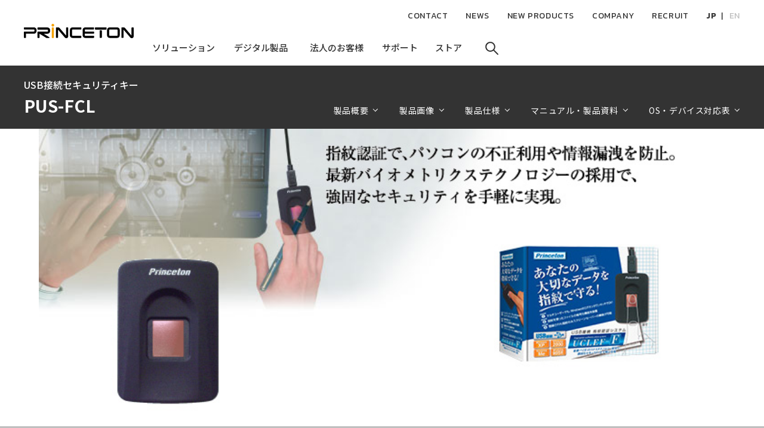

--- FILE ---
content_type: text/html; charset=UTF-8
request_url: http://www.princeton.co.jp/product/security/ucleff.html
body_size: 48634
content:
<!DOCTYPE html>
<html lang="ja" dir="ltr" prefix="og: https://ogp.me/ns#">
  <head>
    <meta charset="utf-8" />
<meta name="description" content="PUS-FCLに関する製品情報を掲載しています。" />
<meta name="abstract" content="PUS-FCLに関する製品情報を掲載しています。" />
<meta name="keywords" content="PUS-FCL, , 製品案内, プリンストン" />
<link rel="canonical" href="http://www.princeton.co.jp/product/security/ucleff.html" />
<meta property="og:site_name" content="株式会社プリンストン" />
<meta property="og:title" content="PUS-FCL" />
<meta property="og:description" content="PUS-FCLに関する製品情報を掲載しています。" />
<meta property="article:tag" content="PUS-FCL" />
<meta property="article:tag" content="" />
<meta property="article:tag" content="製品案内" />
<meta property="article:tag" content="プリンストン" />
<!-- Google Tag Manager -->
<script>(function(w,d,s,l,i){w[l]=w[l]||[];w[l].push({'gtm.start':
new Date().getTime(),event:'gtm.js'});var f=d.getElementsByTagName(s)[0],
j=d.createElement(s),dl=l!='dataLayer'?'&l='+l:'';j.async=true;j.src=
'https://www.googletagmanager.com/gtm.js?id='+i+dl;f.parentNode.insertBefore(j,f);
})(window,document,'script','dataLayer','GTM-NSPM7P');</script>
<!-- End Google Tag Manager --><meta name="Generator" content="Drupal 10 (https://www.drupal.org)" />
<meta name="MobileOptimized" content="width" />
<meta name="HandheldFriendly" content="true" />
<meta name="viewport" content="width=device-width, initial-scale=1.0" />
<link rel="icon" href="/favicon.ico" type="image/vnd.microsoft.icon" />

    <title>PUS-FCL | セキュリティ関連 | 販売終了製品一覧 | デジタル製品案内 | 株式会社プリンストン</title>
    <link rel="stylesheet" media="all" href="/sites/default/files/css/css_WF0lk_Gsq9cH4dzmYljCNkD8gKntjAXySweBBBx67mE.css?delta=0&amp;language=ja&amp;theme=princeton&amp;include=eJxNjkEOwyAMBD-E8JMqB1yCajDyQqv09ZWSQ3rZ3ZnTJmXgoI0hIV27CcBFEJK5UDdvrPUrYbBzcR47KPsarPE2cfWxNq3YJYfhtSeZ1ulpfeKPi9rGeovHNFNQep0dcGBKu868q3xAZ8Zmean8AI8tQ1w" />
<link rel="stylesheet" media="all" href="/sites/default/files/css/css_XDmAcACi-L_k_-k2OS9ZhXNXtAemnX3h47FB2TO6O1o.css?delta=1&amp;language=ja&amp;theme=princeton&amp;include=eJxNjkEOwyAMBD-E8JMqB1yCajDyQqv09ZWSQ3rZ3ZnTJmXgoI0hIV27CcBFEJK5UDdvrPUrYbBzcR47KPsarPE2cfWxNq3YJYfhtSeZ1ulpfeKPi9rGeovHNFNQep0dcGBKu868q3xAZ8Zmean8AI8tQ1w" />
<link rel="stylesheet" media="all" href="https://fonts.googleapis.com/css2?family=Kanit:wght@300;400;500;600;700&amp;family=Noto+Sans+JP:wght@300;400;500;700&amp;family=Roboto+Condensed:wght@300&amp;display=swap" />
<link rel="stylesheet" media="all" href="/static/css/custom.css" />

    
  </head>
  <body class="path-node page-node-type-product-management">
        <a href="#main-content" class="visually-hidden focusable skip-link">
      メインコンテンツに移動
    </a>
    <!-- Google Tag Manager (noscript) -->
<noscript><iframe src="https://www.googletagmanager.com/ns.html?id=GTM-NSPM7P"
height="0" width="0" style="display:none;visibility:hidden"></iframe></noscript>
<!-- End Google Tag Manager (noscript) -->
      <div class="dialog-off-canvas-main-canvas" data-off-canvas-main-canvas>
    <div class="l-wrapper">
  <header class="l-header">
    <div class="header">
      <div class="header_inner">
  <p class="header_logo">
  <a href="/" rel="home"><img src="/themes/princeton/images/common/logo.svg" alt="Princeton" width="184" height="30"></a>
</p>
<nav class="header_navigation">
  
              <ul class="gnavigation-primary">
            <li>
              <button>
          <span>
            <span class="back" area-hidden="true">ソリューション</span>
            <span class="front">ソリューション</span>
            <span class="transparent" area-hidden="true">ソリューション</span>
          </span<
        </button>
                    </li>
        <li>
              <button>
          <span>
            <span class="back" area-hidden="true">デジタル製品</span>
            <span class="front">デジタル製品</span>
            <span class="transparent" area-hidden="true">デジタル製品</span>
          </span<
        </button>
                    </li>
        <li>
              <button>
          <span>
            <span class="back" area-hidden="true">法人のお客様</span>
            <span class="front">法人のお客様</span>
            <span class="transparent" area-hidden="true">法人のお客様</span>
          </span<
        </button>
                    </li>
        <li>
              <button>
          <span>
            <span class="back" area-hidden="true">サポート</span>
            <span class="front">サポート</span>
            <span class="transparent" area-hidden="true">サポート</span>
          </span<
        </button>
                    </li>
        <li>
              <button>
          <span>
            <span class="back" area-hidden="true">ストア</span>
            <span class="front">ストア</span>
            <span class="transparent" area-hidden="true">ストア</span>
          </span<
        </button>
                    </li>
        <li>
              <button><span><svg viewBox="0 0 64 64" width="64" height="64" class="icon-small"><use xlink:href="#icon-search"></use></svg></button>
            </li>
        </ul>
  


</nav>
<nav>
  
              <ul class="gnavigation-secondary">
              <li>
                  <a href="/support/contacts" data-drupal-link-system-path="node/477">CONTACT</a>
        
              </li>
          <li>
                  <a href="/news" data-drupal-link-system-path="news">NEWS</a>
        
              </li>
          <li>
                  <a href="/information" data-drupal-link-system-path="information">NEW PRODUCTS</a>
        
              </li>
          <li>
                  <a href="/company" data-drupal-link-system-path="node/206">COMPANY</a>
        
              </li>
          <li>
                  <a href="/recruit" data-drupal-link-system-path="node/1921">RECRUIT</a>
        
              </li>
          <li>
                
                                <ul class="gnavigation-secondary_language js-naviLanguage">
              <li>
                  <a href="/">JP</a>
        
              </li>
          <li>
                  <a href="/en/company" data-drupal-link-system-path="node/555">EN</a>
        
              </li>
        </ul>
  
              </li>
        </ul>
  


</nav>

</div>

    </div>
  </header>
  <div class="l-megamenu" style="display: none;">
    <div class="megamenu">
          </div>
  </div>

  <main role="main" class="l-mainContents">
      <div class="region region-content">
    <div data-drupal-messages-fallback class="hidden"></div>
<div id="block-princeton-content" class="block block-system block-system-main-block">
  
    
      <div class="page-product">
  <!-- タイトル -->
  <div class="page-product-header">
    <div class="page-product-header_inner">
      <p class="page-product-header_copy">USB接続セキュリティキー</p>
      <div class="page-product-header_contents">
        <h1 class="page-product-header_heading"><span class="field field--name-title field--type-string field--label-hidden">PUS-FCL</span>
</h1>
        <ul class="page-product-header_navi">
          <li>
            <a href="#section-overview" class="js-pageScroll">製品概要</a>
          </li>
          <li>
            <a href="#section-image" class="js-pageScroll">製品画像</a>
          </li>
          <li>
            <a class="js-tabLink" data-tabindex="0">製品仕様</a>
          </li>
          <li>
            <a class="js-tabLink" data-tabindex="1">マニュアル・製品資料</a>
          </li>
          <li>
            <a class="js-tabLink" data-tabindex="2">OS・デバイス対応表</a>
          </li>
                  </ul>
      </div>
    </div>
  </div>
  <!-- ヘッダ画像 -->
  <div class="page-product-hero">
    <p class="white oldimg"><img src="/static/images/product/ucleff/main_photo1.jpg" alt="" /></p>
  </div>
  <!-- パンくずリスト -->
  <div class="l-breadcrumbs">
    <ol>
      <li>
        <a href="/">HOME</a>
      </li>
      <li>
        <a href="/product">デジタル製品</a>
      </li>
            <li>
        <a href="/product/security.html">セキュリティ関連</a>
      </li>
            <li>
        <span><span class="field field--name-title field--type-string field--label-hidden">PUS-FCL</span>
</span>
      </li>
    </ol>
  </div>

  <div id="section-overview">

<div class="old_div mt60 mb0">
<h3>最新半導体センサーによる高度なセキュリティを実現</h3>
</div>
<div class="row mt0">
  <div class="col-md-6 col-sm-6 col-xs-12">
<p><img class="img-responsive" src="/static/images/product/ucleff/fea_photo1.jpg" alt="" border="0" /></p>
</div>
  <div class="col-md-6 col-sm-6 col-xs-12">
<p>富士通製の最新半導体センサーを採用し、指紋認証による高度なセキュリティを実現しました。(第三者受入率：1/10万以下。 </p>
 </div>
  <!-- /row --> </div>

<div class="old_div">
<h3>専用ソフトウェアが付属</h3>
<p>ユーザーごとに指紋の登録ができるソフトウェアが付属しています。1台のPCで、複数ユーザーの環境を設定できます。</p>
<p><img class="img-responsive" src="/static/images/product/ucleff/fea_photo2.jpg" /></p>
</div>

<div class="old_div">
<h3>ファイルの暗号化<br />いざというときのための合鍵作成機能を搭載</h3>
<p>ファイルを暗号化するには、特別な設定や作業は必要ありません。選択したあとにメニューから「ファイルの暗号化」を選ぶだけです。</p>
<p><img class="img-responsive" src="/static/images/product/ucleff/fea_photo3.jpg" /></p>
</div>

<div class="old_div">
<h3>グループで利用できる暗号化ファイルの作成</h3>
<p>自動ログオンを設定すると、あらかじめ設定されているアカウントで自動的にログオンできるようになります。UCLEF&#8545;を挿すとWindowsへ自動ログオンとなるため、UCLEF&#8545;が接続していない場合、パソコンが使用できなくなり、パソコンの不正使用を防止します。 ※自動ログオンに設定できるパソコンのユーザーは、あらかじめログオンパスワードが設定されている必要があります。</p>
<p><img class="img-responsive" src="/static/images/product/ucleff/fea_photo4.jpg" alt="" /></p>
</div>

<div class="old_div">
<h3>他のパソコンでも暗号化ファイルを利用する方法</h3>
<p>そのままでは、U-CLEF/Fを接続したパソコンでしか、暗号化されたファイルを読むことができません。 しかし、離れたところにいる相手にメールでデータを受け渡しすることも多くあることでしょう。そのようなときは、U-CLE/Fに用意されている「Send機能」を使います。 </p>
<p><img class="img-responsive" src="/static/images/product/ucleff/fea_photo5.jpg" /></p>
</div>

<div class="old_div">
<h3>Windowsログオンをワンタッチで</h3>
<p>これまでのWindowsシステムでは、起動後にログオンする際、あらかじめ決められたユーザー名とパスワードを入力する必要がありました。<br />
  しかしU-CLEF/Fは、あらかじめ登録したユーザーの指紋をセンサーにタッチするだけで、自動的にログオンできるようになります。</p>
<p><img class="img-responsive" src="/static/images/product/ucleff/fea_photo6.jpg" alt="" /></p>
<p>もちろん登録されていない指紋の場合は、 一切ログオンすることができませんので、登録ユーザー以外、そのパソコンを利用することができないようにします。</p>
</div>

<div class="old_div">
<h3>PCロックやスクリーンセーバーの解除も指紋でOK</h3>
<p>離席時に、第三者が自分のパソコンを操作することを防ぐロック機能を用意。スクリーンセーバーと併用すれば、自動的にパソコンを使わせないようにすることができます。</p>
<p><img class="img-responsive" src="/static/images/product/ucleff/fea_photo7.jpg" alt="" /></p>
</div>

<div class="old_div">
<h3>1台のパソコンに複数のユーザーが利用している場合</h3>
<p>起動時に表示される指紋認証画面で、それぞれのユーザーが登録している指をセンサーにタッチするだけです。あとはU-CLEF/Fが自動的に判断して、適切なユーザーとして自動にログオンしてくれます。</p>
<p><img class="img-responsive" src="/static/images/product/ucleff/fea_photo8.jpg" alt="" /></p>
<p>あらかじめパソコンに登録されているユーザーのアカウントで自動的にログオンされます。
  ※社内で利用している業務アプリケーションやWebアプリケーションの認証機能には対応しておりません。</p>
  </div>
  
<div class="old_div">
<h3>PCへのアクセスログを記録</h3>
<p>U-CLEF/FをインストールしたPCは、「どのユーザー」が「いつログオンしたか」、「ユーザーの追加やファイルの暗号化」などの処理を行った日時を記録しています。</p>
</div>

<div class="old_div">
<h3>この機能でこの低価格を実現</h3>
<p>高度な指紋認証セキュリティを低価格、ローコストでの導入が可能です。PC1台にこの手軽な指紋認証システムを採用した「U-CLEF/F」をセットでご購入してみてはどうでしょう。</p>
</div><div class="l-container">
  <div class="page-product-slider">
    <div class="productSlider" id="section-image">
      <div class="productSlider_main"><div class="productSlider_item">
          <p>  <img loading="lazy" src="/sites/default/files/2021-02/main_12.jpg" width="640" height="640" alt="製品画像1" />

</p>
        </div></div>
      <div class="productSlider_thumbList"><div class="productSlider_thumb">
            <img loading="lazy" src="/sites/default/files/2021-02/main_12.jpg" width="640" height="640" alt="製品画像1" />


        </div></div>
    </div>
  </div>
</div>
<div class="l-container">
<ul class="productTags">
  
<li><a href="/product/usb_securitykey.html" hreflang="ja">USB接続セキュリティキー</a></li>
</ul>
</div>
<div class="l-container">
  <table class="table page-product-modelList">
    <thead>
      <tr>
        <th class="model">型番</th>
                <th class="color">カラー</th>
        <th class="price">価格</th>
        <th class="release">発売日</th>
        <th class="note">備考</th>
                  <th class="stock">その他</th>
              </tr>
    </thead>
    <tbody>
              <tr>
          <td class="model">PUS-FCL</td>
                    <td class="color">
            <img src="/sites/default/files/2020-09/black_0.png" alt="ブラック">
            ブラック
          </td>        
          <td class="price">17,800円（税込）</td>
          <td class="release">2012年11月</td>
          <td class="note"></td>
                      <td class="stock">販売終了</td>
                  </tr>
          </tbody>
  </table>
</div> <div class="page-product-links">
    <div class="l-container">
      <div class="page-product-links_banner">
        <a href="" target="_blank"></a>
      </div>
    </div>
</div>

  </div>
  <div class="page-product-tabContents">
    <div class="tabContents">
      <div class="l-container">
        <ol class="tabContents_tabs">
          <li>
            <button class="is-current">製品仕様</button>
          </li>
          <li>
            <button>マニュアル・製品資料他</button>
          </li>
          <li>
            <button>OS・デバイス対応表</button>
          </li>
        </ol>
        <div class="tabContents_contentsWrap">
          <div class="tabContents_content">
            <h2 class="heading-base">製品仕様</h2>
              <table class="table table-bordered">
             <col width="30%"/>
              <col width="70%"/>
                <tr>
<th>製品名</th>
<td>U-CLEF/F（販売終了）</td>
																</tr>
																<tr>
<th>型番</th>
<td>PUS-FCL</td>
																</tr>
																<tr>
<th>外形寸法（mm）</th>
<td>（W）43×（D）60×（H）11</td>
																</tr>
																<tr>
<th>本体重量</th>
<td>約18g</td>
																</tr>
																<tr>
<th>対応OS</th>
<td>Windows XP/2000/Me/98SE</td>
																</tr>
																<tr>
<th>インターフェイス</th>
<td>USB1.1対応</td>
																</tr>
																<tr>
<th>指紋認識方式</th>
<td>特徴点抽出法（マニューシャ方式）</td>
																</tr>
																<tr>
<th>セキュリティー機能</th>
<td>Windowsログオン、ファイル暗号化、スクリーンセーバ</td>
																</tr>
																<tr>
<th>指紋センサー</th>
<td>センサーユニット・・・富士通製MBF200<br>
																		センサー部・・・半導体静電容量方式<br>
																		解像度・・・500dpi<br>
																		指紋認識エリア・・・12.8×15.0mm</td>
																</tr>
																<tr>
<th>照合精度</th>
<td>人受入率（FAR）・・・1/100,000<br>
																		本人拒否率（FRR）・・・1/100</td>
																</tr>
																<tr>
<th>電源</th>
<td>DC 5.0V (USBポートより給電)</td>
																</tr>
																<tr>
<th>消費電力</th>
<td>最大70mA以下</td>
																</tr>
																<tr>
<th>使用温度範囲</th>
<td>−20℃〜＋45</td>
																</tr>
																<tr>
<th>付属品</th>
<td>指紋センサーユニット（本体）/USBケーブル/CD-ROM/スタートアップガイド兼保証書</td>
																</tr>
																<tr>
<th>標準小売価格</th>
<td>17,800円</td>
																</tr>
																<tr>
<th>保証期間</th>
<td>1年間</td>
																</tr>
														</table>
          </div>
          <div class="tabContents_content">
            <h2 class="heading-base">マニュアル・製品資料他</h2>
            
                  <section class="l-section">
      <h2 class="heading-base">ドライバーダウンロード</h2>
        <section class="page-download-driver-detail_section" id="section-download0">
      <div class="page-download-driver-detail_sectionText">
  <!-- フリーエリア？ ここから -->
  <div class="page-product-software">
                <p class="page-product-software_image"><img class="image-style-max-325x325" src="/sites/default/files/styles/max_325x325/public/2021-02/main_12.jpg?itok=okVejUUi" alt="製品画像1" />

</p>
        <p class="page-product-software_name">PUS-FCL用ドライバー
</p>
  </div>
      
            <div class="clearfix text-formatted field field--name-field-driv-descriotion field--type-text-long field--label-hidden field__item"><p>このソフトは USB接続 指紋認証システムU-CLEF/F（型番：PUS-FCL）用バージョンアップソフトウェアです。ソフトウェアは自己解凍形式にて圧縮されております。ダウンロードした後に圧縮ファイルを解凍して、インストールを行ってください。</p>
</div>
      
        <dl class="page-download-driver-detail_headerCaution">
      <dt>
        <i><svg viewBox="0 0 64 64" width="64" height="64" class="icon"><use xlink:href="#icon-attention"></use></svg></i>注意事項
      </dt>
      <dd>
        
            <div class="clearfix text-formatted field field--name-field-driv-note field--type-text-long field--label-hidden field__item"><p>（必ずお読みください。プリントアウト、またはメモしておく事をお勧めします。）</p>
</div>
      
      </dd>
    </dl>
        
            <div class="clearfix text-formatted field field--name-field-driv-install-description field--type-text-long field--label-hidden field__item"><h1 id="page-title">U-CLEF/F</h1>

<p><strong>注意1 ）</strong><br>
インストールを行なうには、U-CLEF/Fが本体に接続されており、ドライバのインストールが完了している必要があります。ドライバは製品付属のCD-ROMに収録されています。</p>

<p><strong>注意2 ）</strong><br>
以前のバージョンのソフトウェアがインストールされている場合は、まずアンインストールを行い、以前のバージョンを削除してから本バージョンのインストールを行なってください。</p>

<ol>
	<li>
	<p>ダウンロードしたファイルは圧縮されています。『UCLEF_F102.exe』ファイルをダブルクリックして、解凍先となる任意のフォルダやドライブを指定して自動解凍してください。</p>
	</li>
	<li>
	<p>解凍後に作成されるフォルダ『UCLEF_F102』の中には、ユーザーズマニュアルがあります。最初にマニュアルをよくお読みになってから、ドライバのインストールを行ってください。<br>
	<img alt height="273" src="https://www.princeton.co.jp/download/driver_software/img/u-clef_f/001.jpg" vspace="10" width="450" loading="lazy"></p>
	</li>
	<li>
	<p>解凍後に作成されるフォルダ『UCLEF_F102』の中には、『Setup』フォルダがあります。『Setup』フォルダ内の『Setup.exe』をダブルクリックするとインストールが開始されます。<br>
	<img alt height="321" src="https://www.princeton.co.jp/download/driver_software/img/u-clef_f/002.jpg" vspace="10" width="450" loading="lazy"></p>
	</li>
	<li>
	<p>バイオガードセンターのインストール画面が表示されたら「Next」をクリックします。<br>
	<img alt height="310" src="https://www.princeton.co.jp/download/driver_software/img/u-clef_f//003.jpg" vspace="10" width="450" loading="lazy"></p>
	</li>
	<li>
	<p>インストール先フォルダを選択する画面が表示されます。変更する必要が無ければ「Next」をクリックします。<br>
	<img alt height="309" src="https://www.princeton.co.jp/download/driver_software/img/u-clef_f/004.jpg" vspace="10" width="450" loading="lazy"></p>
	</li>
	<li>
	<p>プログラムグループフォルダを選択する画面が表示されたら、「Next」をクリックします。<br>
	<img alt height="308" src="https://www.princeton.co.jp/download/driver_software/img/u-clef_f/005.jpg" vspace="10" width="450" loading="lazy"></p>
	</li>
	<li>
	<p>U-CLEF/F本体の接続を確認する画面が表示されます。接続していない場合はここで接続して「OK」をクリックします。<br>
	<img alt height="107" src="https://www.princeton.co.jp/download/driver_software/img/u-clef_f/006.jpg" vspace="10" width="200" loading="lazy"></p>
	</li>
	<li>
	<p>パスワード登録に関する注意画面が表示されたら、「OK」をクリックします。<br>
	<img alt height="89" src="https://www.princeton.co.jp/download/driver_software/img/u-clef_f/007.jpg" vspace="10" width="400" loading="lazy"></p>
	</li>
	<li>
	<p>バイオガードセンターの管理者を登録する画面が表示されますので、管理者のユーザ名、パスワード、指紋を登録します。登録が完了したら、「OK」をクリックします。<br>
	注意 ）ユーザ名・パスワードは必ずWindowsに登録されているものと同じにする必要があります。一致していない場合、Windowsにログオンできなくなります。<br>
	<img alt height="286" src="https://www.princeton.co.jp/download/driver_software/img/u-clef_f/008.jpg" vspace="10" width="450" loading="lazy"></p>
	</li>
	<li>
	<p>下記のような画面が表示されたら「OK」をクリックして、PCを再起動します<br>
	<img alt height="243" src="https://www.princeton.co.jp/download/driver_software/img/u-clef_f/009.jpg" vspace="10" width="400" loading="lazy"></p>
	</li>
	<li>
	<p>再起動後、指紋認証が利用可能になります。</p>
	</li>
</ol>
</div>
      
  </div>
  <div class="page-product-software_section">
    <h3 class="linelist_heading"></h3>
<p class="linelist_note">
            <div class="clearfix text-formatted field field--name-field-ver-differ-info field--type-text-long field--label-hidden field__item"><p><strong>【バイオガードVer.1.02 アップデータの主な修正内容】</strong></p>

<p>・全角パスワードの最大文字数制限を15文字に拡大<br />
・「SEND機能」でアプリケーションエラーが発生することがある不具合を修正<br />
・暗号化した画像ファイルが復元できない場合がある不具合を修正</p>
</div>
      </p>
<ul class="linelist_list">
      <li class="linelist_item">
      <a href="/sites/default/files/2021-02/UCLEF_F102.zip" class="download">U-CLEF/F(PUS-FCL) 専用ソフトウェア 「バイオガード」Ver.1.02 アップデータ（約9.3MB）</a>
    </li>
  </ul>

  </div>

    </section>
        </section>
  
            
            
          </div>
          <div class="tabContents_content">
            <h2 class="heading-base">OS・デバイス対応表</h2>
            <p class="fz6 text-center">本製品の対応OS・デバイスは以下になります。一覧にないOS・デバイスでの対応はしていません。</p>


          </div>
        </div>
      </div>
    </div>
  </div>
</div>

  </div>
<div class="views-element-container block block-views block-views-blockproduct-category-search-block-1" id="block-views-block-product-category-search-block-1">
  
    
      <div><section class="page-product-searchCategory">
  <div class="l-searchCategory">
    <div class="l-container">
            <header class="searchCategory_head">
        <div class="heading-en">
          <h2 class="heading">SEARCH</h2>
          <p>製品カテゴリーから探す</p>
        </div>
      </header>
      <ul class="searchCategory_list">
      <li>
  <a href="/product/monitor.html">
    <img class="image-style-max-325x325" src="/sites/default/files/2020-10/prdct_ctgry_icon_panel_%E6%B6%B2%E6%99%B6%E3%83%87%E3%82%A3%E3%82%B9%E3%83%97%E3%83%AC%E3%82%A4.png" alt="液晶ディスプレイ" typeof="foaf:Image">
  </a>
</li>
      <li>
  <a href="/product/mobile_tablet.html">
    <img class="image-style-max-325x325" src="/sites/default/files/2020-10/prdct_ctgry_icon_panel_%E3%82%B9%E3%83%9E%E3%83%BC%E3%83%88%E3%83%95%E3%82%A9%E3%83%B3%E3%83%BB%E3%82%BF%E3%83%96%E3%83%AC%E3%83%83%E3%83%88%E9%96%A2%E9%80%A3.png" alt="スマートフォン・タブレット関連" typeof="foaf:Image">
  </a>
</li>
      <li>
  <a href="/product/wearable.html">
    <img class="image-style-max-325x325" src="/sites/default/files/2020-10/prdct_ctgry_icon_panel_%E3%82%A6%E3%82%A7%E3%82%A2%E3%83%A9%E3%83%96%E3%83%AB%E7%AB%AF%E6%9C%AB%E9%96%A2%E9%80%A3.png" alt="ウェアラブル端末関連" typeof="foaf:Image">
  </a>
</li>
      <li>
  <a href="/product/input_device.html">
    <img class="image-style-max-325x325" src="/sites/default/files/2020-10/prdct_ctgry_icon_panel_%E3%82%BF%E3%83%83%E3%83%81%E3%83%9A%E3%83%B3%E3%83%BB%E3%83%9A%E3%83%B3%E3%82%BF%E3%83%96%E3%83%AC%E3%83%83%E3%83%88.png" alt="タッチペン・ペンタブレット" typeof="foaf:Image">
  </a>
</li>
      <li>
  <a href="/product/multimedia.html">
    <img class="image-style-max-325x325" src="/sites/default/files/2020-10/prdct_ctgry_icon_panel_%E3%82%AA%E3%83%BC%E3%83%87%E3%82%A3%E3%82%AA%E3%83%BB%E6%98%A0%E5%83%8F%E9%96%A2%E9%80%A3.png" alt="オーディオ・映像関連" typeof="foaf:Image">
  </a>
</li>
      <li>
  <a href="/product/accessory.html">
    <img class="image-style-max-325x325" src="/sites/default/files/2020-10/prdct_ctgry_icon_panel_PC%E3%82%A2%E3%82%AF%E3%82%BB%E3%82%B5%E3%83%AA%E3%83%BC.png" alt="PCアクセサリー" typeof="foaf:Image">
  </a>
</li>
      <li>
  <a href="/product/flashmemory.html">
    <img class="image-style-max-325x325" src="/sites/default/files/2020-10/prdct_ctgry_icon_panel_USB%E3%83%95%E3%83%A9%E3%83%83%E3%82%B7%E3%83%A5%E3%83%A1%E3%83%A2%E3%83%AA%E3%83%BC%E3%83%BB%E3%83%A1%E3%83%87%E3%82%A3%E3%82%A2%E3%82%AB%E3%83%BC%E3%83%89.png" alt="USBフラッシュメモリー・メディアカード" typeof="foaf:Image">
  </a>
</li>
      <li>
  <a href="/product/memory.html">
    <img class="image-style-max-325x325" src="/sites/default/files/2020-10/prdct_ctgry_icon_panel_%E3%83%A1%E3%83%A2%E3%83%AA%E3%83%BC%E3%83%A2%E3%82%B8%E3%83%A5%E3%83%BC%E3%83%AB.png" alt="メモリーモジュール" typeof="foaf:Image">
  </a>
</li>
      <li>
  <a href="/product/storage.html">
    <img class="image-style-max-325x325" src="/sites/default/files/2020-10/prdct_ctgry_icon_panel_%E3%83%89%E3%83%A9%E3%82%A4%E3%83%96%E3%83%BB%E3%82%B9%E3%83%88%E3%83%AC%E3%83%BC%E3%82%B8%E9%96%A2%E9%80%A3.png" alt="ドライブ・ストレージ関連" typeof="foaf:Image">
  </a>
</li>
      <li>
  <a href="/product/document_camera.html">
    <img class="image-style-max-325x325" src="/sites/default/files/2020-10/prdct_ctgry_icon_panel_%E3%83%89%E3%82%AD%E3%83%A5%E3%83%A1%E3%83%B3%E3%83%88%E3%82%AB%E3%83%A1%E3%83%A9%E3%83%BB%E6%96%87%E6%95%99%E5%90%91%E3%81%91.png" alt="ドキュメントカメラ・文教向け" typeof="foaf:Image">
  </a>
</li>
      <li>
  <a href="/product/security.html">
    <img class="image-style-max-325x325" src="/sites/default/files/2020-10/prdct_ctgry_icon_panel_%E3%82%BB%E3%82%AD%E3%83%A5%E3%83%AA%E3%83%86%E3%82%A3%E9%96%A2%E9%80%A3.png" alt="セキュリティ関連" typeof="foaf:Image">
  </a>
</li>
      <li>
  <a href="/product/gaming.html">
    <img class="image-style-max-325x325" src="/sites/default/files/2021-01/prdct_ctgry_icon_panel_%E3%82%B1%E3%82%99%E3%83%BC%E3%83%9F%E3%83%B3%E3%82%AF%E3%82%99%E9%96%A2%E9%80%A3.png" alt="ゲーミング関連" typeof="foaf:Image">
  </a>
</li>
      <li>
  <a href="/product/other.html">
    <img class="image-style-max-325x325" src="/sites/default/files/2020-10/prdct_ctgry_icon_panel_%E3%81%9D%E3%81%AE%E4%BB%96.png" alt="その他" typeof="foaf:Image">
  </a>
</li>
  </ul>
    </div>
  </div>
</section></div>

  </div>
<div id="block-supportinfoblock" class="block block-princeton-tools block-support-info-block">
  
    
      <div class="l-supportNavigation">
  <div class="l-container">
    <div class="buttonNavigation">
      <div class="buttonNavigation_heading">
        <div class="heading-en">
          <h2 class="heading">SUPPORT</h2>
          <p>サポート関連情報</p>
        </div>
      </div>
      <p class="buttonNavigation_text">
        プリンストン製品について、よくお問い合わせいただく質問など、サポート情報を掲載します。
      </p>
      <ul class="buttonNavigation_list">
        <li>
          <a href="https://faq.princeton.co.jp/">
            <i><svg viewBox="0 0 64 64" width="64" height="64" class="icon"><use xlink:href="#icon-help-circle"></use></svg></i>
            <span>よくあるご質問</span>
          </a>
        </li>
        <li>
          <a href="/support/list">
            <i><svg viewBox="0 0 64 64" width="64" height="64" class="icon"><use xlink:href="#icon-windows"></use></svg></i>
            <span>OS・デバイス対応表</span>
          </a>
        </li>
        <li>
          <a href="/product/discontinued.html">
            <i><svg viewBox="0 0 64 64" width="64" height="64" class="icon"><use xlink:href="#icon-discontinued"></use></svg></i>
            <span>販売終了製品一覧</span>
          </a>
        </li>
      </ul>
    </div>
  </div>
</div>

  </div>
<div class="l-snsShare">
  
    
      <div class="l-container">
  <dl class="m-snsShare">
    <dt>SHARE</dt>
    <dd>
      <ul>
        <li>
          <a href="http://twitter.com/share?text=PUS-FCL%20%7C%20%E6%A0%AA%E5%BC%8F%E4%BC%9A%E7%A4%BE%E3%83%97%E3%83%AA%E3%83%B3%E3%82%B9%E3%83%88%E3%83%B3&url=http://www.princeton.co.jp/product/security/ucleff.html" rel="nofollow" target="_blank">
            <svg viewBox="0 0 64 64" width="64" height="64" class="icon"><use xlink:href="#icon-sns-twitter"></use></svg>
          </a>
        </li>
        <li>
          <a href="http://www.facebook.com/share.php?u=http://www.princeton.co.jp/product/security/ucleff.html" target="_blank">
            <svg viewBox="0 0 64 64" width="64" height="64" class="icon"><use xlink:href="#icon-sns-facebook"></use></svg>
          </a>
        </li>
        <li>
          <a href="http://b.hatena.ne.jp/add?mode=confirm&url=http://www.princeton.co.jp/product/security/ucleff.html" rel="nofollow" target="_blank">
            <svg viewBox="0 0 64 64" width="64" height="64" class="icon"><use xlink:href="#icon-sns-hatena"></use></svg>
          </a>
        </li>
        <li class="hide-large">
          <a href="https://social-plugins.line.me/lineit/share?url=http://www.princeton.co.jp/product/security/ucleff.html" target="_blank">
            <svg viewBox="0 0 64 64" width="64" height="64" class="icon"><use xlink:href="#icon-sns-line"></use></svg>
          </a>
        </li>
      </ul>
    </dd>
  </dl>
</div>

  </div>
<div id="block-product-page-history" class="l-browsingHistory page-productsTop-browsingHistory">
  
    
      
  </div>

  </div>

  </main>

  <footer class="l-footer">
    <p class='footerPagetop'>
      <a class="js-pageTop">pagetop</a>
    </p>
    <div class="footer">
      <div class="footer_inner">
        <div class="footer_navigation">
  <div class="fnavigation">
      <div class="fnavigation_block">
                  <dl>
                  <dt class="fnavigation_head">
                      
            <a href="/business" data-drupal-link-system-path="node/565">法人のお客様</a>
          </dt>
                                    <dd class="fnavigation_list">
                  <p class="fnavigation_item">
                      
            <a href="/business#section-video-meeting" data-drupal-link-system-path="node/565">コミュニケーション &<br>コラボレーションソリューション製品</a>
          </p>
                                    <ul>
                  <li>
                      
            <a href="/poly/" target="_blank">Poly</a>
                      </li>
                  <li>
                      
            <a href="/cisco/" target="_blank">Cisco</a>
                      </li>
                  <li>
                      
            <a href="/yealink" data-drupal-link-system-path="node/1516">Yealink</a>
                      </li>
                  <li>
                      
            <a href="/pexip" data-drupal-link-system-path="node/984">Pexip</a>
                      </li>
                  <li>
                      
            <a href="/kubi" data-drupal-link-system-path="node/524">Kubi</a>
                      </li>
              </ul>
      
                            <p class="fnavigation_item">
                      
            <a href="/business#section-kvm" data-drupal-link-system-path="node/565">KVMソリューション製品</a>
          </p>
                                    <ul>
                  <li>
                      
            <a href="/aten/" target="_blank">ATEN</a>
                      </li>
              </ul>
      
                            <p class="fnavigation_item">
                      
            <a href="/business#section-products" data-drupal-link-system-path="node/565">その他法人向け製品</a>
          </p>
                                    <ul>
                  <li>
                      
            <a href="/product/monitor.html" data-drupal-link-system-path="product/monitor">液晶ディスプレイ</a>
                      </li>
                  <li>
                      
            <a href="/business/industrial" data-drupal-link-system-path="node/1650">産業用途フラッシュメモリー(組込OEM)</a>
                      </li>
              </ul>
      
                        </dd>
      
                        </dl>  
      

  </div>

  <div class="fnavigation_block">
                  <dl>
                  <dt class="fnavigation_head">
                      
            <a href="/product" data-drupal-link-system-path="node/32">個人のお客様</a>
          </dt>
                                    <dd class="fnavigation_list">
                  <p class="fnavigation_item">
                      
            <a href="/product/monitor.html" data-drupal-link-system-path="product/monitor">液晶ディスプレイ</a>
          </p>
                            <p class="fnavigation_item">
                      
            <a href="/product/mobile_tablet.html" data-drupal-link-system-path="product/mobile_tablet">スマートフォン・タブレット関連</a>
          </p>
                            <p class="fnavigation_item">
                      
            <a href="/product/wearable.html" data-drupal-link-system-path="product/wearable">ウェアラブル端末関連</a>
          </p>
                            <p class="fnavigation_item">
                      
            <a href="/product/input_device.html" data-drupal-link-system-path="product/input_device">タッチペン・ペンタブレット</a>
          </p>
                            <p class="fnavigation_item">
                      
            <a href="/product/multimedia.html" data-drupal-link-system-path="product/multimedia">オーディオ・映像関連</a>
          </p>
                            <p class="fnavigation_item">
                      
            <a href="/product/accessory.html" data-drupal-link-system-path="product/accessory">PCアクセサリー</a>
          </p>
                            <p class="fnavigation_item">
                      
            <a href="/product/flashmemory.html" data-drupal-link-system-path="product/flashmemory">USBフラッシュメモリー・メディアカード</a>
          </p>
                            <p class="fnavigation_item">
                      
            <a href="/product/memory.html" data-drupal-link-system-path="product/memory">メモリーモジュール</a>
          </p>
                            <p class="fnavigation_item">
                      
            <a href="/product/storage.html" data-drupal-link-system-path="product/storage">ドライブ・ストレージ関連</a>
          </p>
                            <p class="fnavigation_item">
                      
            <a href="/product/document_camera.html" data-drupal-link-system-path="product/document_camera">ドキュメントカメラ・文教向け</a>
          </p>
                            <p class="fnavigation_item">
                      
            <a href="/product/security.html" data-drupal-link-system-path="product/security">セキュリティ関連</a>
          </p>
                            <p class="fnavigation_item">
                      
            <a href="/product/gaming.html" data-drupal-link-system-path="product/gaming">ゲーミング関連</a>
          </p>
                            <p class="fnavigation_item">
                      
            <a href="/product/other.html" data-drupal-link-system-path="product/other">その他</a>
          </p>
                        </dd>
      
                        </dl>  
      

  </div>

  <div class="fnavigation_block">
                  <dl>
                  <dt class="fnavigation_head">
                      
            <a href="/support" data-drupal-link-system-path="node/365">困ったときは</a>
          </dt>
                                    <dd class="fnavigation_list">
                  <p class="fnavigation_item">
                      
            <a href="https://faq.princeton.co.jp/" target="_self">よくある質問（FAQ）</a>
          </p>
                            <p class="fnavigation_item">
                      
            <a href="/support/download.html" data-drupal-link-system-path="support/download.html">ダウンロード</a>
          </p>
                                    <ul>
                  <li>
                      
            <a href="/support/driver_software" data-drupal-link-system-path="support/driver_software">ドライバー・ソフトウェア</a>
                      </li>
                  <li>
                      
            <a href="/support/manual" data-drupal-link-system-path="support/manual">製品マニュアル</a>
                      </li>
                  <li>
                      
            <a href="/support/catalog" data-drupal-link-system-path="node/545">総合カタログ</a>
                      </li>
                  <li>
                      
            <a href="/support/productsphoto" data-drupal-link-system-path="support/productsphoto">プレス用製品画像</a>
                      </li>
              </ul>
      
                            <p class="fnavigation_item">
                      
            <a href="/support/list" data-drupal-link-system-path="support/list">OS・デバイス対応表</a>
          </p>
                            <p class="fnavigation_item">
                      
            <a href="/product/discontinued.html" data-drupal-link-system-path="product/discontinued.html">販売終了製品</a>
          </p>
                            <p class="fnavigation_item">
                      
            <a href="/support/recycle" data-drupal-link-system-path="node/531">液晶ディスプレイの再資源化</a>
          </p>
                            <p class="fnavigation_item">
                      
            <a href="/support/business.html" data-drupal-link-system-path="node/366">法人向けサポート情報</a>
          </p>
                            <p class="fnavigation_item">
                      
            <a href="/support/contacts" data-drupal-link-system-path="node/477">お問い合わせ</a>
          </p>
                        </dd>
      
                        </dl>  
      

  </div>

  <div class="fnavigation_block">
                  <dl>
                  <dt class="fnavigation_head">
                      
            <span>ショッピング</span>
          </dt>
                                    <dd class="fnavigation_list">
                  <p class="fnavigation_item">
                      
            <a href="/shop" data-drupal-link-system-path="node/541">販売店案内</a>
          </p>
                            <p class="fnavigation_item">
                      
            <a href="http://www.princeton-direct.jp/" target="_blank">プリンストン公式サイト</a>
          </p>
                            <p class="fnavigation_item">
                      
            <a href="https://www.rakuten.co.jp/princeton/" target="_blank">プリンストン楽天市場</a>
          </p>
                            <p class="fnavigation_item">
                      
            <a href="https://store.shopping.yahoo.co.jp/princetondirect/" target="_blank">プリンストンダイレクトYahoo!店</a>
          </p>
                        </dd>
      
                        </dl>  
      

  </div>


  </div>
</div>

          <div class="region region-footer-group-companies">
    <div id="block-group-companiesbanner-list" class="block block-block-content block-block-contentaaa1b16e-ef3b-4419-8b47-bf125e7e2942">
  
    
      
            <div class="clearfix text-formatted field field--name-body field--type-text-with-summary field--label-hidden field__item"><div class="groupCompany_bannerList">
<script src="https://www.minato.co.jp/group_company_parts/logos/princeton/"></script>
</div></div>
      
  </div>

  </div>

      </div>
      <div class="fcorpNAvigation">
          <div class="region region-footer-corporation-menu">
    <div class="fcorpNAvigation_inner">
  
              <dl class="fcorpNAvigation_navi">
              <dt class="fcorpNAvigation_head">
          <a href="/company" data-drupal-link-system-path="node/206">会社情報</a>
        </dt>
                  <dd class="fcorpNAvigation_data">
                                  <ul class="fcorpNAvigation_list">
                            <li class="fcorpNAvigation_item">
          <a href="/company/about.html" data-drupal-link-system-path="node/484">会社概要</a>
                  </li>
                      <li class="fcorpNAvigation_item">
          <a href="/company/facilities" data-drupal-link-system-path="node/489">事業拠点</a>
                  </li>
                      <li class="fcorpNAvigation_item">
          <a href="/company/partners.html" data-drupal-link-system-path="node/497">パートナー</a>
                  </li>
                      <li class="fcorpNAvigation_item">
          <a href="/company/history.html" data-drupal-link-system-path="node/493">沿革</a>
                  </li>
                      <li class="fcorpNAvigation_item">
          <a href="/company/philosophy.html" data-drupal-link-system-path="node/505">企業理念</a>
                  </li>
                      <li class="fcorpNAvigation_item">
          <a href="/company/domain.html" data-drupal-link-system-path="node/512">事業ドメイン</a>
                  </li>
                      <li class="fcorpNAvigation_item">
          <a href="/company/csr.html" data-drupal-link-system-path="node/513">CSRの取組み</a>
                  </li>
                      <li class="fcorpNAvigation_item">
          <a href="/recruit" data-drupal-link-system-path="node/1921">採用情報</a>
                  </li>
                      <li class="fcorpNAvigation_item">
          <a href="/en/company" data-drupal-link-system-path="node/555">Corporate information English version</a>
                  </li>
            </ul>
      
          </dd>
                    </dl>
      


</div>

  </div>

      </div>
      <div class="l-footerBottom">
        <div class="footerBottom">
            <div class="region region-footer">
    <div class="footerBottom_inner">
  
              <ul class="footerBottom_navi">
              <li>
        <a href="/site_map.html" data-drupal-link-system-path="node/371">サイトマップ</a>
              </li>
          <li>
        <a href="/security.html" data-drupal-link-system-path="node/660">情報セキュリティポリシー</a>
              </li>
          <li>
        <a href="/attention.html" data-drupal-link-system-path="node/540">ご利用上の注意</a>
              </li>
          <li>
        <a href="/privacypolicy.html" data-drupal-link-system-path="node/2580">プライバシーポリシー</a>
              </li>
        </ul>
  


  <small class="footerBottom_copyright">株式会社プリンストン Copyright&copy; Princeton Ltd. All Rights Reserved.</small>
</div>

  </div>

        </div>
      </div>
    </div>
  </footer>

</div><div class="l-drawerNavigation">
</div>

  </div>

    
    <script type="application/json" data-drupal-selector="drupal-settings-json">{"path":{"baseUrl":"\/","pathPrefix":"","currentPath":"node\/392","currentPathIsAdmin":false,"isFront":false,"currentLanguage":"ja"},"pluralDelimiter":"\u0003","suppressDeprecationErrors":true,"user":{"uid":0,"permissionsHash":"6fc0f14bda4f85d894729634efd501cc01539bea736b93745047b5db81cdd727"}}</script>
<script src="/sites/default/files/js/js_yvWIOpbd8hHCp4bYoxPm-UUeyTgwKj4ch6ikR1pAxDw.js?scope=footer&amp;delta=0&amp;language=ja&amp;theme=princeton&amp;include=eJx1jEEKgDAMwD4k9EmlG2N2bu1o58Tfe_CgCF4TkkKTPBr3gaFq3BzKlyzdWGIaKpCrBqoPwGB6OEvGlX2onfCvXtW9QaHJ0FKmlmS_AAQMN8Q"></script>
<script src="https://ajax.microsoft.com/ajax/jquery.templates/beta1/jquery.tmpl.min.js"></script>
<script src="https://cdn.jsdelivr.net/npm/js-cookie@2.2.1/src/js.cookie.min.js"></script>
<script src="/sites/default/files/js/js_RoSTK1DdJIqgr7f1Yllx6H1rLNSdsTMCteg4cKajxBk.js?scope=footer&amp;delta=3&amp;language=ja&amp;theme=princeton&amp;include=eJx1jEEKgDAMwD4k9EmlG2N2bu1o58Tfe_CgCF4TkkKTPBr3gaFq3BzKlyzdWGIaKpCrBqoPwGB6OEvGlX2onfCvXtW9QaHJ0FKmlmS_AAQMN8Q"></script>

  </body>
</html>


--- FILE ---
content_type: text/css
request_url: http://www.princeton.co.jp/static/css/custom.css
body_size: 1066
content:
@charset "utf-8";

@import url("permanent.css"); /*恒久的にあてるスタイル*/
@import url("usual.css"); /*汎用的に使えるスタイル*/
@import url("old_product.css"); /*旧サイトからの移行ページに使うスタイル*/
@import url("news.css"); /*新製品情報、お知らせで使用するスタイル*/
@import url("brand.css"); /*ブランドページ(kubiなど)で使用するスタイル*/
@import url("company.css"); /*会社情報ページで使用するスタイル*/
@import url("custom_block.css"); /*カスタムブロックで使用するスタイル*/
@import url("product.css"); /*製品ページで使用するスタイル*/
@import url("support.css"); /*サポートページで使用するスタイル*/
@import url("business.css"); /*法人向けページで使用するスタイル*/
@import url("solution.css"); /*教育向けページで使用するスタイル*/
@import url("form.css"); /*フォームで使用するスタイル*/
@import url("base.css"); /*個別に追加使用するスタイル*/


--- FILE ---
content_type: text/css
request_url: http://www.princeton.co.jp/static/css/permanent.css
body_size: 7497
content:
@charset "utf-8";

/*上付き下付き*/
sup {
	font-size: 70%!important;
	vertical-align: super!important;
	top: -0.2em!important;
	padding-right: 0.3em!important;
}
sub {
	font-size: 70%!important;
	vertical-align: sub!important;
}

/*グロナビ*/
.l-megamenu .megamenu{
	background: #fcfaf6!important;
}

.megamenu-products_navi .megamenu-products_first::after, 
.megamenu-products_navi .megamenu-products_second::after, 
.megamenu-products_navi .megamenu-products_third::after{
	background: linear-gradient(to bottom,rgba(255,255,255,0) 0%,#fcfaf6 75%,#fcfaf6 100%)!important;
}

.megamenu-products_resultImage img{
	border: 1px solid #dddddd;
}

/*グロナビ3列*/
/*.megamenu-corp_list > div:nth-of-type(1){
	width: 48%;
}

.megamenu-corp_list > div:nth-of-type(2){
	width: 48%;
	margin-left: 2%!important;
}*/

.megamenu-c_item3{
	width: 31.5%;
}
.megamenu-corp_list > div:nth-of-type(1){
	margin-right: 0%;
}
.megamenu-corp_list > div:nth-of-type(2),
.megamenu-corp_list > div:nth-of-type(5),
.megamenu-corp_list > div:nth-of-type(6){
	margin-left: 2%;
}
.megamenu-corp_list > div:nth-of-type(2){
	margin-right: 2%;
}
.megamenu-corp_list > div:nth-of-type(4){
	margin-left: 0%;
}

@media only screen and (max-width: 835px) {
.megamenu-c_item3{width: 100%;}
.megamenu-corp_list > div:nth-of-type(2)
.megamenu-corp_list > div:nth-of-type(3),
.megamenu-corp_list > div:nth-of-type(5),
.megamenu-corp_list > div:nth-of-type(6){margin-left: 0%;margin-right: 0%;}
}

/*テストページ要素ピンクを白に*/
.node--unpublished{
	background: #ffffff!important;
}

/*休業の案内*/
section.closed_attention{
	border: 8px solid #e3e6e9!important;
	padding: 10px 40px 20px!important;
	margin: 40px 0 0!important;
}
section.closed_attention h3{
	border: none!important;
	font-size: 1.3em;
	text-align: center!important;
	display: block;
	width: 100%;	
}
/*スマホ絞込み位置*/
.m-productSort-drawer-button{
	top: 90px;
	bottom: auto!important;
	left: auto!important;
	right:0;
	border-radius: 4px 0 0 4px!important;
}
/*ヘッダーの透明度を消す(フォームなどに使用)*/
div.op-wrapper header.l-header{
  background-color:#ffffff;
  opacity:1;
  overflow:hidden;  
}
div.op-wrapper header.scroll-shadow{
  filter: drop-shadow(0px 2px 4px rgb(0, 0, 0, .2));
}

/*製品ページの「カラバリ」スマホ時に画像縦長になる問題解決*/
.page-product-colors .image img {
	height: auto!important;
}

/*製品ページ「ご購入はこちら」の上に余白*/
.page-product-buy{
	margin-top: 50px;
}

/*製品ページ「製品説明文」隠す*/
#section-overview .l-container .page-product-notes{
	display: none;
}

/*================================================
   通常テーブル操作
================================================*/
.table th{
	text-align: left;
	vertical-align: middle;
	white-space:nowrap;	
}
.table td{
	vertical-align: middle;
}
.table caption{
	text-align: center;
	border-top: 1px solid #999999;
	border-bottom: 1px solid #999999;
	font-weight: bold;
	font-size: 1.2em;	
	margin-bottom: 1.3em;
}

.l-container .page-product-modelList thead th{
	text-align: center;
}

/*OSデバイス対応表個別ページの概要部分*/
.os_device_outline{
	box-sizing: border-box;
	border: 1px dashed #666666;
	padding: 10px 35px;
	margin-top: 25px;
	margin-bottom: 0px;
}
/*OSデバイス対応表個別ページのテーブル*/
/*table.page-supportList-detail-table thead tr:nth-of-type(1) th:nth-of-type(1){display: none;}
table.page-supportList-detail-table thead tr:nth-of-type(1) th:nth-of-type(2){width: 35%;}
table.page-supportList-detail-table thead tr:nth-of-type(1) th:nth-of-type(3){width: 10%;}
table.page-supportList-detail-table thead tr:nth-of-type(1) th:nth-of-type(4){width: 55%;}*/
table.page-supportList-detail-table thead tr:nth-of-type(1) th:nth-of-type(1){width: 20%;}
table.page-supportList-detail-table thead tr:nth-of-type(1) th:nth-of-type(2){width: 30%;}
table.page-supportList-detail-table thead tr:nth-of-type(1) th:nth-of-type(3){width: 10%;}
table.page-supportList-detail-table thead tr:nth-of-type(1) th:nth-of-type(4){width: 40%;}
table.page-supportList-detail-table thead tr:nth-of-type(2) th{width: 5%;}
/*table.page-supportList-detail-table tbody tr th:nth-of-type(1){display: none;}*/
table.page-supportList-detail-table tbody tr td br{display: none;}
.page-supportList-detail-section .l-scrollContents table.page-supportList-detail-table tbody tr td{padding: 1.3em 1em!important;}
.page-supportList-detail-section .l-scrollContents table.page-supportList-detail-table tbody tr td p{margin: 0px!important;}

/*OSデバイス対応表 製品カテゴリ別ページのテーブル*/
.page-supportList-product-table {
    border: 1px solid #bcbcbc;
    border-collapse: collapse;
    width: 100%;
}

.page-supportList-product-table th, 
.page-supportList-product-table td {
    border: 1px solid #bcbcbc;
    line-height: 1.5em;
}

.page-supportList-product-table thead th {
    padding: 0.35em;
    font-weight: 500;
    background: #eee;
}

.page-supportList-product-table tbody th {
    font-weight: normal;
    text-align: left;
    padding: 0.75em 1em;
    width: 260px;
    background: #fff;
}
.page-supportList-product-table tbody td {
    font-weight: normal;
    text-align: center;
    padding: 0.75em 1em;
    color: #cb6603;
    background: #fff;
	width: 15%;
}
.page-supportList-product-table tbody td.remarks {
    text-align: left;
    color: #333333;
	width: 30%;
}

/* 各記号の説明 */
.page-supportList-detail-information_table dt{
	font-weight: 100;
	color: #D80404;
	font-size: 1.3em;	
}
/*
.page-supportList-detail-table tbody tr td:nth-of-type(1){
	font-weight: 100!important;
    color: #D80404;
	font-size: 1.4em;
}
.page-supportList-detail-table tbody tr td:nth-of-type(1) p{
	font-weight: bolder!important;
}*/

.page-supportList-detail-table tbody tr td{
	font-weight: 200!important;
    color: #D80404;
	font-size: 1.4em;
}
.page-supportList-detail-table tbody tr td p a{
    color: #333333;
	font-size: 1.0em!important;
	text-decoration: none;
}
.page-supportList-detail-table tbody tr td p a:hover{
    color: #333333;
	font-size: 1.0em;
	text-decoration: underline;
}
.page-supportList-detail-table tbody tr td:last-of-type{
    color: #333333;
	font-size: 1.0em;
	font-weight: 400!important;
}
/*ミナトバナー群実験
.region-footer-group-companies{
	position: relative!important;
}
.groupCompany_bannerList{
	position: relative!important;
	height: 300px;
}
#news_minatohd_frm{
	position: relative!important;
}

#group-company-parts{
	position: relative!important;
	
}

.dialog-off-canvas-main-canvas + div{
	position: relative!important;
}*/	

/*ドライバーソフトファーム 注意事項太字*/	
.page-download-driver-detail_headerCaution dt{
	font-weight: bold;
}

/*製品ページのOSデバイス表とかのテキスト消し*/
div.tabContents div.tabContents_contentsWrap > div.tabContents_content > h2.heading-base + p.fz6{
	display: none;	
}

/*Twitter消し*/
div.block-twitter-block{
	display: none!important;	
}

/*製品一覧の色を１００％表示*/
.m-productList_colors .m-productList_color i {
    background-size: cover !important;	
}

--- FILE ---
content_type: text/css
request_url: http://www.princeton.co.jp/static/css/usual.css
body_size: 66261
content:
@charset "utf-8";

/* リセット */

.usual div, .usual span, .usual object, .usual iframe,
.usual h1, .usual h2,.usual h3, .usual h4, .usual h5, .usual h6, 
.usual p, .usual blockquote, .usual pre,
.usual abbr, .usual address, .usual cite, .usual code,
.usual del, .usual dfn, .usual em, .usual img, .usual ins, 
.usual kbd, .usual q, .usual samp,
.usual small, .usual strong, .usual sub, .usual sup, .usual var, .usual b, .usual i, 
.usual dl, .usual dt, .usual dd, .usual ol, .usual ul, /*.usual li,*/
.usual fieldset, .usual form, .usual label, .usual legend,
/*.usual table, .usual caption, .usual tbody, .usual tfoot, .usual thead, .usual tr, .usual th, .usual td*/
.usual article, .usual aside, .usual canvas, .usual details, .usual figcaption, .usual figure, 
.usual footer, .usual header, .usual hgroup, .usual menu, .usual nav, .usual section, .usual summary,
.usual time, .usual mark, .usual audio, .usual video {
    margin:0;
    padding:0;
    border:0;
    outline:0;
    vertical-align:baseline;
    line-height:1.9em;
	box-sizing: border-box;	
	font-size: 1em;
	overflow: hidden;
}

.usual img {
	/*vertical-align: text-bottom;*/
	vertical-align:bottom;
	-ms-interpolation-mode: bicubic;
}

.usual ul, .usual ol{
	padding-left: 1.5em;
	margin: 10px 0;
}
.usual dl{
	margin: 10px 0;	
}
.usual ul li{
}
.usual ul li, .usual ol li{
	margin-top: 8px;
	margin-bottom: 8px;
}
.usual ul li:first-child, .usual ol li:first-child{
	margin-top: 0px!important;
}
.usual ul li:last-child, .usual ol li:last-child{
	margin-bottom: 0px!important;
}

/* 基本 */

section.usual{
	width:1380px;
	padding: 0 40px;
	margin: 80px auto 0px;
	box-sizing: border-box;
	text-align: left;
	clear:both;
	overflow: hidden;	
}

@media only screen and (max-width: 1380px) {
	section.usual{width:100%;}
}

/*2カラム*/
.usual div.row{
	box-sizing: border-box;
	position: static!important;
	display: flex!important;
	text-align: left;
	flex-wrap: nowrap;
}

.usual div.row > div{
	display: inline-block;
	box-sizing: border-box;
	width: 49.5%!important;
}

.usual div.row > div h3{
	font-size: 1.4em;
}

.usual div.row > div > p{
	font-size: 1.1em;
}

.usual div.row > div img{
	width: 100%;
}

/* TOP画像 */

.usual_top{
	width: 100%;
	text-align: center;
	background-color: #000000;
	margin: 0!important;
	padding: 0!important;
	overflow: hidden;
}

.usual_top p{	
	margin: 0!important;
	padding: 0!important;
	overflow: hidden;
}
.usual_top img{
	margin: 0;
	width: 70%;	
	vertical-align:top;
}

@media only screen and (max-width: 1000px) {
	.usual_top img{width:100%;}
}


/*小さな画像 小さいマークとその説明文などに使用*/
div.smallwrap{
	box-sizing: border-box;	
	display: table;
}

div.smallwrap div:first-child{
	display: table-cell;
	text-align: left;
	width: 6%;	
	vertical-align: top;
}

div.smallwrap div:last-child{
	display: table-cell;
	text-align: left;
	padding-left: 15px;
	box-sizing: border-box;
	width: 93%;	
	vertical-align: top;
}

/*上述よりも少しだけ大きい 小さいマークとその説明文などに使用*/
div.lsmallwrap{
	margin: 0 auto 40px;
	box-sizing: border-box;
	text-align: left;
	overflow: hidden;	
	display: table;
}

div.lsmallwrap div:first-child{
	display: table-cell;
	text-align: left;
	width: 20%;	
	vertical-align: top;
}

div.lsmallwrap div:last-child{
	display: table-cell;
	text-align: left;
	padding-left: 15px;
	box-sizing: border-box;
	width: 79%;	
	vertical-align: top;
}

/****************************************
   汎用的スタイル
****************************************/

/* ============================================================
メインビジュアルmarginリセット
============================================================ */
.page-product-hero{ 
	margin-top: 0!important;
	margin-bottom: 0!important;
}
.page-product-hero p{ 
	margin-top: 0!important;
	margin-bottom: 0!important;
	text-align:center;	
	}

.l-container{
	clear: both;
}
/* ============================================================
メインビジュアル1枚画像の場合
============================================================ */
.mainvisual_one,
.mainvisual_one h1,
.mainvisual_one p{
	width: 100%;
	text-align: center;
	margin: 0!important;
	padding: 0!important;
	overflow: hidden;
}

.mainvisual_one img{
	margin: 0;	
	vertical-align:top;
}

@media only screen and (max-width: 1530px) {
.mainvisual_one img{width:100%;}
}

/* ============================================================
アウトライン
============================================================ */
.content_wrapper1440,
.content_wrapper1300,
.content_wrapper1120{
	overflow: hidden;
	box-sizing: border-box!important;
	padding: 0 0px;
	margin: 0px auto 0;	
}
.content_wrapper1440{width: 1440px;}
.content_wrapper1300{width: 1300px;}
.content_wrapper1120{width: 1120px;}
@media only screen and (max-width: 1530px) {
.content_wrapper1440{padding: 0 40px 0; width: 100%;}}
@media only screen and (max-width: 1400px) {
.content_wrapper1300{padding: 0 40px 0; width: 100%;}}
@media only screen and (max-width: 1210px) {
.content_wrapper1120{padding: 0 40px 0; width: 100%;}}
@media only screen and (max-width: 1080px) {
.content_wrapper1440,.content_wrapper1300,.content_wrapper1120{padding: 0 30px;}}
@media only screen and (max-width: 835px) {
.content_wrapper1440,.content_wrapper1300,.content_wrapper1120{padding: 0 20px;}}

/* ============================================================
コンテンツ間のマージン
============================================================ */
.first_contents{margin-top:100px!important; margin-bottom:120px!important;}
.subsequent_contents{margin-top:0px!important; margin-bottom:120px!important;}
@media only screen and (max-width: 1250px) {
.first_contents{margin-top:80px!important; margin-bottom:95px!important;}
.subsequent_contents{margin-bottom:95px!important;}}
@media only screen and (max-width: 1000px) {
.first_contents{margin-top:70px!important; margin-bottom:80px!important;}
.subsequent_contents{margin-bottom:80px!important;}}
@media only screen and (max-width: 900px) {
.first_contents{margin-top:60px!important; margin-bottom:65px!important;}
.subsequent_contents{margin-bottom:65px!important;}}
@media only screen and (max-width: 835px) {
.first_contents{margin-top:35px!important; margin-bottom:50px!important;}
.subsequent_contents{margin-bottom:50px!important;}}

/*広めにとる場合*/
.first_contents_wide{margin-top:100px!important; margin-bottom:160px!important;}
.subsequent_contents_wide{margin-top:0px!important; margin-bottom:160px!important;}
@media only screen and (max-width: 1250px) {
.first_contents_wide{margin-top:80px!important; margin-bottom:130px!important;}
.subsequent_contents_wide{margin-bottom:130px!important;}}
@media only screen and (max-width: 1000px) {
.first_contents_wide{margin-top:70px!important; margin-bottom:110px!important;}
.subsequent_contents_wide{margin-bottom:110px!important;}}
@media only screen and (max-width: 900px) {
.first_contents_wide{margin-top:60px!important; margin-bottom:90px!important;}
.subsequent_contents_wide{margin-bottom:90px!important;}}
@media only screen and (max-width: 835px) {
.first_contents_wide{margin-top:35px!important; margin-bottom:70px!important;}
.subsequent_contents_wide{margin-bottom:70px!important;}}

/*一番上の要素のTOPも広めにとる場合*/
.first_contents_mtwide{margin-top:140px!important; margin-bottom:160px!important;}
@media only screen and (max-width: 1250px) {
.first_contents_mtwide{margin-top:110px!important; margin-bottom:130px!important;}}
@media only screen and (max-width: 1000px) {
.first_contents_mtwide{margin-top:90px!important; margin-bottom:110px!important;}}
@media only screen and (max-width: 900px) {
.first_contents_mtwide{margin-top:75px!important; margin-bottom:90px!important;}}
@media only screen and (max-width: 835px) {
.first_contents_mtwide{margin-top:55px!important; margin-bottom:70px!important;}}

/*狭めにとる場合*/
.first_contents_narrow{margin-top:100px!important; margin-bottom:80px!important;}
.subsequent_contents_narrow{margin-top:0px!important; margin-bottom:80px!important;}
@media only screen and (max-width: 1250px) {
.first_contents_narrow{margin-top:80px!important; margin-bottom:60px!important;}
.subsequent_contents_narrow{margin-bottom:60px!important;}}
@media only screen and (max-width: 1000px) {
.first_contents_narrow{margin-top:70px!important; margin-bottom:50px!important;}
.subsequent_contents_narrow{margin-bottom:50px!important;}}
@media only screen and (max-width: 900px) {
.first_contents_narrow{margin-top:60px!important; margin-bottom:40px!important;}
.subsequent_contents_narrow{margin-bottom:40px!important;}}
@media only screen and (max-width: 835px) {
.first_contents_narrow{margin-top:35px!important; margin-bottom:30px!important;}
.subsequent_contents_narrow{margin-bottom:30px!important;}}

/*一番上の要素のTOPも狭めにとる場合*/
.first_contents_mtnarrow{margin-top:80px!important; margin-bottom:80px!important;}
.subsequent_contents_mtnarrow{margin-top:0px!important; margin-bottom:80px!important;}
@media only screen and (max-width: 1250px) {
.first_contents_mtnarrow{margin-top:60px!important; margin-bottom:60px!important;}
.subsequent_contents_mtnarrow{margin-bottom:60px!important;}}
@media only screen and (max-width: 1000px) {
.first_contents_mtnarrow{margin-top:50px!important; margin-bottom:50px!important;}
.subsequent_contents_mtnarrow{margin-bottom:50px!important;}}
@media only screen and (max-width: 900px) {
.first_contents_mtnarrow{margin-top:40px!important; margin-bottom:40px!important;}
.subsequent_contents_mtnarrow{margin-bottom:40px!important;}}
@media only screen and (max-width: 835px) {
.first_contents_mtnarrow{margin-top:30px!important; margin-bottom:30px!important;}
.subsequent_contents_mtnarrow{margin-bottom:30px!important;}}

/*firstだけTOP短めにしたい(追加で入れる)*/
.first_contents_mtshort{margin-top:50px!important;}
@media only screen and (max-width: 1250px) {
.first_contents_mtshort{margin-top:40px!important;}}
@media only screen and (max-width: 1000px) {
.first_contents_mtshort{margin-top:32px!important;}}
@media only screen and (max-width: 900px) {
.first_contents_mtshort{margin-top:24px!important;}}
@media only screen and (max-width: 835px) {
.first_contents_mtshort{margin-top:18px!important;}}

/* ============================================================
画像が左に来て右にテキスト
============================================================ */
.l_img_r_txt{
	width: 100%;
	box-sizing:border-box;
	overflow: hidden;
	padding: 0;
	margin: 0;
}
.l_img_r_txt > li,
.l_img_r_txt > div{
	width: 100%;
	display:flex;
	flex-direction:row;
	box-sizing:border-box;
	margin-top: 0px;
	margin-bottom: 40px;
	overflow: hidden;
}

.l_img_r_txt > li > p,
.l_img_r_txt > div > p{
	order: 0;
	width: 20%;
	margin-top: 0px;
	margin-bottom: 0px;
}
.l_img_r_txt > li > p img,
.l_img_r_txt > div > p img{
	border: 1px solid #cccccc;
	vertical-align:top;
} 
.l_img_r_txt > li > dl,
.l_img_r_txt > li > div,
.l_img_r_txt > div > div{
	order: 1;
	width: 80%;
	box-sizing: border-box;
	padding-left: 30px;
	margin: 0px;
	display: table;
}
.l_img_r_txt > li > dl dt,
.l_img_r_txt > div > div h3,
.l_img_r_txt > div > div h4{
	font-size: 1.4em;
	line-height: 1.2em;
	font-weight: bold;
	margin-top: 10px;
	margin-bottom: 15px;
}
.l_img_r_txt > li > dl dd,
.l_img_r_txt > li > div > p,
.l_img_r_txt > div > div > p{
	font-size: 1.2em;
	line-height: 2.0em;
	margin-top: 0px;
	margin-bottom: 0px;
	margin-left: 0px;
}
.l_img_r_txt > li > dl > div,
.l_img_r_txt > li > div > p,
.l_img_r_txt > div > div,
.l_img_r_txt > div > p{
	display: table-cell;
}
@media only screen and (max-width: 1000px) {
.l_img_r_txt > li,
.l_img_r_txt > div{margin-bottom: 30px;}
.l_img_r_txt > li > dl,
.l_img_r_txt > li > div,
.l_img_r_txt > div > div{padding-left: 25px;}
.l_img_r_txt > li > dl dt,
.l_img_r_txt > div > div h3,
.l_img_r_txt > div > div h4{font-size: 1.3em;}
.l_img_r_txt > li > dl dd,
.l_img_r_txt > li > div > p{font-size: 1.1em; line-height: 1.8em;}}
@media only screen and (max-width: 900px) {
.l_img_r_txt > li > dl dt,
.l_img_r_txt > div > div h3,
.l_img_r_txt > div > div h4{font-size: 1.2em;}
.l_img_r_txt > li > dl dd,
.l_img_r_txt > li > div > p{font-size: 1.0em; line-height: 1.6em;}}
@media only screen and (max-width: 835px) {
.l_img_r_txt > li,
.l_img_r_txt > div{margin-top: 5px; margin-bottom: 20px;}
.l_img_r_txt > li > p{width: 30%;}
.l_img_r_txt > li > dl,
.l_img_r_txt > li > div,
.l_img_r_txt > div > div{width: 70%; padding-left: 20px;}
.l_img_r_txt > li > dl dt,
.l_img_r_txt > div > div h3,
.l_img_r_txt > div > div h4{margin-top: 8px; margin-bottom: 12px;font-size: 1.2em;line-height: 1.0em;}
.l_img_r_txt > li > dl dd,
.l_img_r_txt > li > div > p{font-size: 1.0em;line-height: 1.4em;}}
@media only screen and (max-width: 640px) {
.l_img_r_txt > li > dl dt,
.l_img_r_txt > div > div h3,
.l_img_r_txt > div > div h4{margin-top: 6px; margin-bottom: 8px;}}

/* 画像にボーダーなしにあてるスタイル */
.no_border > li > p img{border: none!important;}

/* テキスト縦位置中央揃え */
.l_img_r_txt > li > dl > div.vmiddle,
.l_img_r_txt > li > div > p.vmiddle{vertical-align: middle;}

/* 画像サイズ操作 */
.l_img25 > li > p,
.l_img25 > div > p{width: 25%;}
.l_img25 > li > dl, ul.l_img25 > li > div{width: 75%;}
.l_img20 > li > p,
.l_img20 > div > p{width: 20%;}
.l_img20 > li > dl, ul.l_img20 > li > div{width: 80%;}
.l_img15 > li > p,
.l_img15 > div > p{width: 15%;}
.l_img15 > li > dl, ul.l_img15 > li > div{width: 85%;}
.l_img10 > li > p,
.l_img10 > div > p{width: 10%;}
.l_img10 > li > dl, ul.l_img10 > li > div{width: 90%;}
.l_img5 > li > p,
.l_img5 > div > p{width: 5%;}
.l_img5 > li > dl, ul.l_img5 > li > div{width: 95%;}
@media only screen and (max-width: 835px) {
.l_img25 > li > p,
.l_img25 > div > p{width: 35%;}
.l_img25 > li > dl, ul.l_img25 > li > div{width: 65%;}
.l_img20 > li > p,
.l_img20 > div > p{width: 30%;}
.l_img20 > li > dl, ul.l_img20 > li > div{width: 70%;}
.l_img15 > li > p
.l_img15 > div > p{width: 25%;}
.l_img15 > li > dl, ul.l_img15 > li > div{width: 75%;}
.l_img10 > li > p,
.l_img10 > div > p{width: 20%;}
.l_img10 > li > dl, ul.l_img10 > li > div{width: 80%;}
.l_img5 > li > p,
.l_img5 > div > p{width: 15%;}
.l_img5 > li > dl, ul.l_img5 > li > div{width: 85%;}}

/* ============================================================
2カラムディスクリプション
============================================================ */
.description_2line{
	width: 100%;
	box-sizing:border-box;
	overflow: hidden;
}
.description_2line > div{
	width: 100%;
	box-sizing:border-box;
	overflow: hidden;
	margin: 0 auto 90px;
}
.description_2line > div:last-of-type{
	margin-bottom: 0px;
}
.description_2line > div > section{
	width: 46%!important;
	box-sizing:border-box;
	display: flex;
	flex-direction: column;
	float: left;
}
.description_2line > div > section:nth-of-type(2n+1){
	margin-right: 8%!important;
}
.description_2line > div > section h4,
.description_2line > div > section h5{
	font-size: 1.3em;
	line-height: 1.5em;
	margin: 0 0 20px 0;
	order: 1;
}
.description_2line > div > section > div{
	order: 2;	
}
.description_2line > div > section > div > p{
	font-size: 1.1em;
	line-height: 2em;
	margin: 0;
}
.description_2line > div > section > p{
	order: 0;
	margin: 0 0 25px 0;
}
.description_2line > div > section > p img{
	width: 100%;
	vertical-align: top;
}

/* 見出しの順番変え */
.description_2line_head1 > div > section h4,
.description_2line_head1 > div > section h5{
	order: 0;
}
.description_2line_head1 > div > section > p{
	order: 1;
}


@media only screen and (max-width: 1100px) {
.description_2line > div{margin-bottom:75px}
.description_2line > div > section,
.description_2line > div > p{width: 47%!important;}
.description_2line > div > section:nth-of-type(2n+1),
.description_2line > div > p:nth-of-type(2n+1){margin-right: 6%!important;}
.description_2line > div > section h4,
.description_2line > div > section h5,
.description_2line > div > section > p{margin-bottom: 16px!important;}}
@media only screen and (max-width: 950px) {
.description_2line > div{margin-bottom:60px}
.description_2line > div > section,
.description_2line > div > p{width: 48%!important;}
.description_2line > div > section:nth-of-type(2n+1),
.description_2line > div > p:nth-of-type(2n+1){margin-right: 4%!important;}
.description_2line > div > section h4,
.description_2line > div > section h5{font-size: 1.1em; margin-top:5px;margin-bottom: 13px!important;}
.description_2line > div > section > p{margin-bottom: 15px!important;}
.description_2line > div > section > div > p{font-size: 1.0em; line-height: 1.8em;}}
@media only screen and (max-width: 680px) {
.description_2line > div{margin-bottom:0px!important;}
.description_2line > div > section{width: 100%!important; float:none; margin-bottom:40px; }
.description_2line > div > section:nth-of-type(2n+1){margin-right: 0!important;}
.description_2line > div > section h4,
.description_2line > div > section h5,
.description_2line > div > section > p{margin-bottom: 5px!important;}
.description_2line > div > section > div > p{font-size: 0.9em; line-height: 1.6em;}}


/* 画像のみの場合 */
.description_2line > div > p{
	width: 48%!important;
	float: left;
}
.description_2line > div > p:nth-of-type(2n+1){
	margin-right: 4%!important;
}
.description_2line > div > p img{
	width: 100%;
	vertical-align: top;
}
@media only screen and (max-width: 680px) {
.description_2line > div > p{width: 100%!important; float:none; margin-bottom:20px; }
.description_2line > div > p:nth-of-type(2n+1){margin-right: 0!important;}}

/* 3列の場合 */
.description_2line > div{
	margin-bottom: 60px;
}
.description_3line > div > section{
	width: 30%!important;
}
.description_3line > div > section:nth-of-type(2n+1){
	margin-right: 0!important;
}
.description_3line > div > section:nth-of-type(3n+1),
.description_3line > div > section:nth-of-type(3n+2){
	margin-right: 5%!important;
}
@media only screen and (max-width: 1100px) {
.description_2line > div{margin-bottom: 45px;}}
@media only screen and (max-width: 950px) {
.description_2line > div{margin-bottom: 30px;}
.description_3line > div > section{	width: 32%!important;}
.description_3line > div > section:nth-of-type(3n+1),
.description_3line > div > section:nth-of-type(3n+2){margin-right: 2%!important;}}
@media only screen and (max-width: 680px) {
.description_3line > div{margin-bottom:0px!important;}
.description_3line > div > section{width: 100%!important;}
.description_3line > div > section:nth-of-type(3n+1),
.description_3line > div > section:nth-of-type(3n+2){margin-right: 0!important;}}

/* ============================================================
画像複数に対して説明が１つ
============================================================ */
.description_mimgs_1column{
	width: 100%;
	box-sizing:border-box;
	overflow: hidden;
	text-align: center;
}
.description_mimgs_1column > dl{
	width: 100%;
	overflow: hidden;
	margin: 0px;
}
.description_mimgs_1column > dl div{
	width: 48%;
	float: left;
	box-sizing:border-box;
	margin: 0px;
}
.description_mimgs_1column > dl div:first-child{margin-right: 4%;}

.description_mimgs_1column > dl div dt,
.description_mimgs_1column > dl div dd{
	font-weight: bold;
	font-size: 1.1em;
	line-height: 1.1em;
	margin:0 0 12px;
	text-align: center;
}
.description_mimgs_1column > dl div dd:last-of-type{
	font-weight: normal;
	margin-bottom: 25px;
}

.description_mimgs_1column > dl div dd img{
	width: 100%;
	vertical-align: top;
}

.description_mimgs_1column > div{
	display: inline-block;
	text-align: left;
}

/*3画像の時*/
.description_3imgs_1column > dl div{width: 30%;}
.description_3imgs_1column > dl div:first-child{margin-right: 5%;}
.description_3imgs_1column > dl div:last-child{margin-left: 5%;}

@media only screen and (max-width: 835px) {
.description_mimgs_1column > dl{margin-bottom: 0px;}
.description_mimgs_1column > dl div,
.description_3imgs_1column > dl div{width: 100%;}
.description_mimgs_1column > dl div:first-child,
.description_3imgs_1column > dl div:first-child{margin-right: 0;}
.description_3imgs_1column > dl div:last-child{margin-left: 0;}
.description_mimgs_1column > dl div dd{margin-bottom: 15px;}
.description_mimgs_1column > dl div:last-child dd,
.description_3imgs_1column > dl div:last-child dd{margin-bottom: 10px;}
.description_mimgs_1column > dl div dt{font-size: 1.0em;margin-bottom: 10px;}	
/*スマホサイズで並列に並べるとき*/
.description_parallel > dl div{width: 49%;}
.description_parallel > dl div:first-child{margin-right: 2%;}
/*スマホサイズで並列に並べるとき（3画像）*/
.description_parallel_3imgs > dl div{width: 32%;}
.description_parallel_3imgs > dl div:first-child{margin-right: 2%;}
.description_parallel_3imgs > dl div:last-child{margin-left: 2%;}
}

/* ============================================================
幅によってズレていくフロートコンテンツ
============================================================ */
.float_contents{
	width: 100%;
	box-sizing:border-box;
	overflow: hidden;
	height: auto;
}

.float_contents > a{
	display: block;
	float: left;
	overflow: hidden;
}
.float_contents > div,
.float_contents > section,
.float_contents > a > div,
.float_contents > a > section{
	margin-bottom: 30px;
	box-sizing:border-box;
	padding: 25px;
	display: flex;
	flex-direction: column;
	float: left;
	overflow: hidden;
}
.float_contents > div h4,
.float_contents > section h4,
.float_contents > div h5,
.float_contents > section h5,
.float_contents > a > div h4,
.float_contents > a > section h4,
.float_contents > a > div h5,
.float_contents > a > section h5{
	font-size: 1.3em;
	line-height: 1.5em;
	margin: 5px 0 20px 0;
	order: 1;
	color: #333333;
	text-decoration: none;
}
.float_contents > div > div,
.float_contents > section > div,
.float_contents > a > div > div,
.float_contents > a > section > div{
	order: 2;
	margin: 0;
}
.float_contents > div > p,
.float_contents > section > p,
.float_contents > a > div > p,
.float_contents > a > section > p{
	order: 0;
	margin: 0 0 15px;
	color: #333333;
	text-decoration: none;
}
.float_contents > div > div p,
.float_contents > section > div p,
.float_contents > a > div > div p,
.float_contents > a > section > div p{
	font-size: 1.1em;
	line-height: 2em;
	margin: 0;
	color: #333333;
	text-decoration: none;
}

/*スタートが4*/
.float_contents_4 > div,
.float_contents_4 > section,
.float_contents_4 > a{
	width: 23%;
	margin-right: 2.6%;
}
.float_contents_4 > div:nth-of-type(4n+4),
.float_contents_4 > section:nth-of-type(4n+4),
.float_contents_4 > a:nth-of-type(4n+4){
	margin-right: 0;
}
/*スタートが3*/
.float_contents_3 > div,
.float_contents_3 > section,
.float_contents_3 > a{
	width: 32%;
	margin-right: 2%;
}
.float_contents_3 > div:nth-of-type(3n+3),
.float_contents_3 > section:nth-of-type(3n+3),
.float_contents_3 > a:nth-of-type(3n+3){
	margin-right: 0;
}

/*スタートが5*/
.float_contents_5 > div,
.float_contents_5 > section,
.float_contents_5 > a{
	width: 18%;
	margin-right: 2.5%;
}
.float_contents_5 > div:nth-of-type(5n+5),
.float_contents_5 > section:nth-of-type(5n+5),
.float_contents_5 > a:nth-of-type(5n+5){
	margin-right: 0;
}

@media only screen and (max-width: 1200px) {
.float_contents > div h4,
.float_contents > section h4,
.float_contents > div h5,
.float_contents > section h5,
.float_contents > a > div h4,
.float_contents > a > section h4,
.float_contents > a > div h5,
.float_contents > a > section h5{font-size: 1.2em;}
}
@media only screen and (max-width: 1000px) {
.float_contents > div h4,
.float_contents > section h4,
.float_contents > div h5,
.float_contents > section h5,
.float_contents > a > div h4,
.float_contents > a > section h4,
.float_contents > a > div h5,
.float_contents > a > section h5{font-size: 1.1em;}	
.float_contents > div > div p,
.float_contents > section > div p,
.float_contents > a > div > div p,
.float_contents > a > section > div p{font-size: 1.0em;line-height: 1.8em;}	
.float_contents_4 > div,.float_contents_4 > section,.float_contents_4 > a{width: 32%;	margin-right: 2%;}	
.float_contents_4 > div:nth-of-type(4n+4),
.float_contents_4 > section:nth-of-type(4n+4),
.float_contents_4 > a:nth-of-type(4n+4){margin-right: 2%;}	
.float_contents_4 > div:nth-of-type(3n+3),
.float_contents_4 > section:nth-of-type(3n+3),
.float_contents_4 > a:nth-of-type(3n+3){margin-right: 0;}		
.float_contents_5 > div,.float_contents_5 > section,.float_contents_5 > a{width: 23%;	margin-right: 2.6%;}	
.float_contents_5 > div:nth-of-type(5n+5),
.float_contents_5 > section:nth-of-type(5n+5),
.float_contents_5 > a:nth-of-type(5n+5){margin-right: 2.6%;}	
.float_contents_5 > div:nth-of-type(4n+4),
.float_contents_5 > section:nth-of-type(4n+4),
.float_contents_5 > a:nth-of-type(4n+4){margin-right: 0;}	
}
@media only screen and (max-width: 835px) {
.float_contents > div,
.float_contents > section,
.float_contents > a > div,
.float_contents > a > section{padding: 15px;}
.float_contents_3 > div,.float_contents_3 > section,.float_contents_3 > a{width: 48%;	margin-right: 4%;}
.float_contents_3 > div:nth-of-type(3n+3),
.float_contents_3 > section:nth-of-type(3n+3),
.float_contents_3 > a:nth-of-type(3n+3){margin-right: 4%;}
.float_contents_3 > div:nth-of-type(2n+2),
.float_contents_3 > section:nth-of-type(2n+2),
.float_contents_3 > a:nth-of-type(2n+2){margin-right: 0;}	
.float_contents_5 > div,.float_contents_5 > section,.float_contents_5 > a{width: 32%;	margin-right: 2%;}
.float_contents_5 > div:nth-of-type(5n+5),
.float_contents_5 > section:nth-of-type(5n+5),
.float_contents_5 > a:nth-of-type(5n+5),
.float_contents_5 > div:nth-of-type(4n+4),
.float_contents_5 > section:nth-of-type(4n+4),
.float_contents_5 > a:nth-of-type(4n+4){margin-right: 2%;}
.float_contents_5 > div:nth-of-type(3n+3),
.float_contents_5 > section:nth-of-type(3n+3),
.float_contents_5 > a:nth-of-type(3n+3){margin-right: 0;}
}
@media only screen and (max-width: 680px) {
.float_contents > div h4,
.float_contents > section h4,
.float_contents > div h5,
.float_contents > section h5,
.float_contents > a > div h4,
.float_contents > a > section h4,
.float_contents > a > div h5,
.float_contents > a > section h5{font-size: 1.0em;}
.float_contents > div > div p,
.float_contents > section > div p,
.float_contents > a > div > div p,
.float_contents > a > section > div p{font-size: 0.9em;line-height: 1.6em;}	
.float_contents_4 > div,.float_contents_4 > section,.float_contents_4 > a{width: 48%;	margin-right: 4%;}
.float_contents_4 > div:nth-of-type(3n+3),
.float_contents_4 > section:nth-of-type(3n+3),
.float_contents_4 > a:nth-of-type(3n+3){margin-right: 4%;}
.float_contents_4 > div:nth-of-type(2n+2),
.float_contents_4 > section:nth-of-type(2n+2),
.float_contents_4 > a:nth-of-type(2n+2){margin-right: 0;}
.float_contents_5 > div,.float_contents_5 > section,.float_contents_5 > a{width: 48%;	margin-right: 4%;}
.float_contents_5 > div:nth-of-type(3n+3),
.float_contents_5 > section:nth-of-type(3n+3),
.float_contents_5 > a:nth-of-type(3n+3){margin-right: 4%;}
.float_contents_5 > div:nth-of-type(2n+2),
.float_contents_5 > section:nth-of-type(2n+2),
.float_contents_5 > a:nth-of-type(2n+2){margin-right: 0;}
}
	
/*背景ベタグレー*/
.float_contents_bg_gray > div,
.float_contents_bg_gray > section,
.float_contents_bg_gray > a > div,
.float_contents_bg_gray > a > section{
	background-color: #f3f3f3;
}
/*グレー点線枠*/
.float_contents_grayline > div,
.float_contents_grayline > section,
.float_contents_grayline > a > div,
.float_contents_grayline > a > section{
	border: 2px dotted #666666;
}

/*テキストナシ*/
.float_contents_notext > div h4,
.float_contents_notext > section h4,
.float_contents_notext > div h5,
.float_contents_notext > section h5,
.float_contents_notext > a > div h4,
.float_contents_notext > a > section h4,
.float_contents_notext > a > div h5,
.float_contents_notext > a > section h5{height: 2em;}

/*高さ360*/
.float_contents_h360_w835_h300 > div,
.float_contents_h360_w835_h300 > section,
.float_contents_h360_w835_h300 > a > div,
.float_contents_h360_w835_h300 > a > section{
	height: 360px;
}

@media only screen and (max-width: 835px) {
.float_contents_h360_w835_h300 > div,.float_contents_h360_w835_h300 > section,
.float_contents_h360_w835_h300 > a > div,.float_contents_h360_w835_h300 > a > section{height: 300px;}
}
/* ============================================================
画像と説明が並列で説明側が縦関係中央
============================================================ */

/*左テキスト右画像*/
.parallel_txt_img{
	display: table;	
	overflow: hidden;
	margin-bottom: 50px;
}
.parallel_txt_img > div{
	display: table-cell;
	vertical-align: middle;
}
.parallel_txt_img > div > div{
	box-sizing: border-box;
	width: 95%;
	margin-right: 5%;
}
.parallel_txt_img > p{
	display: table-cell;	
}

.parallel_txt_img > p img{
	width: 100%;
}

/*左画像右テキスト*/
.parallel_img_txt{
	display: flex;
	margin-bottom: 50px;	
}
.parallel_img_txt > div{
	order: 1;
	display: table;
}
.parallel_img_txt > div > div{
	display: table-cell;
	vertical-align: middle;
	box-sizing: border-box;
	width: 95%;
	padding-left: 5%;
}
.parallel_img_txt > p{
	order: 0;
}
.parallel_img_txt > p img{
	width: 100%;
}
.para_img5 > div{width: 95%;}
.para_img5 > p{width: 5%;}
.para_img10 > div{width: 90%;}
.para_img10 > p{width: 10%;}
.para_img20 > div{width: 80%;}
.para_img20 > p{width: 20%;}
.para_img30 > div{width: 70%;}
.para_img30 > p{width: 30%;}
.para_img40 > div{width: 60%;}
.para_img40 > p{width: 40%;}
.para_img50 > div{width: 50%;}
.para_img50 > p{width: 50%;}
.para_img60 > div{width: 40%;}
.para_img60 > p{width: 60%;}
.para_img70 > div{width: 30%;}
.para_img70 > p{width: 70%;}
.para_img80 > div{width: 20%;}
.para_img80 > p{width: 80%;}

@media only screen and (max-width: 835px) {
.parallel_txt_img{display: flex;flex-direction: column;margin-bottom: 0px;}
.parallel_txt_img > div{display: block; order: 1; width: 100%; margin-bottom: 20px;}
.parallel_txt_img > div > div{display: block; width: 100%; padding-right: 0;}
.parallel_txt_img > p{display: block; order: 0; width: 100%;}
.parallel_txt_img h4 {margin-top: 0;margin-bottom: 0;}
	
.parallel_img_txt{flex-direction: column;margin-bottom: 0px;}
.parallel_img_txt > div{display: block; width: 100%; margin-bottom: 20px;}
.parallel_img_txt > div > div{display: block; width: 100%; padding-left: 0;}
.parallel_img_txt > p{width: 100%;}
.parallel_img_txt h4 {margin-top: 0;margin-bottom: 0;}
	
.para_img20 > div,.para_img20 > p,.para_img30 > div,.para_img30 > p,.para_img40 > div,.para_img40 > p,.para_img50 > div,.para_img50 > p,.para_img60 > div,.para_img60 > p,.para_img70 > div,.para_img70 > p,.para_img80 > div,.para_img80 > p{width: 100%;}
}


/* ============================================================
リード文
============================================================ */
.lead_text{
	width: 100%;
	padding: 0px;
	box-sizing: border-box;
	overflow: hidden;
}
.lead_text > h3,.lead_text > h2{
	font-size: 1.8em;
	line-height: 1.7em;
	color: #444444;
	margin-top: 0;
	margin-bottom: 28px;
	text-align: center;
}
.lead_text > h4{
	font-size: 1.5em;
	line-height: 1.2em;
	color: #444444;
	margin-top: 0;
	margin-bottom: 25px;
	text-align: center;
}
.lead_text > p,
.lead_text > div > p{
	font-size: 1.4em;
	color: #333333;
	line-height: 2em;
	margin-top: 0;
	margin-bottom: 35px;
	text-align: center;
}
.lead_text > p img,
.lead_text > div > p img{
	width: 100%;
	vertical-align: bottom;
}
.lead_text > p:last-child{
	margin-bottom: 0px!important;
}
@media only screen and (max-width: 1250px) {
.lead_text > h3,.lead_text > h2{font-size: 1.6em; margin-bottom: 22px;}
.lead_text > h4{font-size: 1.3em; margin-bottom: 20px;}
.lead_text > p,
.lead_text > div > p{font-size: 1.3em; line-height: 1.8em;	margin-bottom: 25px;}}
@media only screen and (max-width: 1000px) {
.lead_text > h3,.lead_text > h2{font-size: 1.4em; margin-bottom: 18px;}
.lead_text > h4{font-size: 1.2em; margin-bottom: 16px;}
.lead_text > p,
.lead_text > div > p{font-size: 1.2em; line-height: 1.6em; margin-bottom: 20px;}}
@media only screen and (max-width: 900px) {
.lead_text > h3,.lead_text > h2{font-size: 1.3em; margin-bottom: 13px;}
.lead_text > h4{font-size: 1.1em; margin-bottom: 12px;}
.lead_text > p,
.lead_text > div > p{font-size: 1.0em; line-height: 1.4em; margin-bottom: 15px;}}
@media only screen and (max-width: 835px) {
.lead_text > h3,.lead_text > h2{margin-bottom: 10px;}
.lead_text > h4{font-size: 1.0em; margin-bottom: 8px;}
.lead_text > p,
.lead_text > div > p{margin-bottom: 12px;}}

/* すべて中央揃えのリード文（携帯サイズで左揃え） */
@media only screen and (max-width: 835px) {
.lead_center_mleft > h2,
.lead_center_mleft > h3,
.lead_center_mleft > h4{text-align: left;}
.lead_center_mleft > p,
.lead_center_mleft > div > p{text-align: left;}}

/*すべて中央揃えのリード文（携帯サイズでテキストだけ左揃え）*/
@media only screen and (max-width: 835px) {
.lead_center_mcenter_mleft > p,
.lead_center_mcenter_mleft > div > p{text-align: left;}}

/* タイトル(中央揃え)と補足説明(左寄せ) */
.lead_center_txtleft > p,
.lead_center_txtleft > div > p{text-align: left;}

/* タイトル(中央揃え)と補足説明(左寄せ)（携帯サイズで全部左揃え） */
.lead_center_txtleft_mleft > p,
.lead_center_txtleft_mleft > div > p{text-align: left;}
@media only screen and (max-width: 835px) {
.lead_center_txtleft_mleft > h2,
.lead_center_txtleft_mleft > h3,
.lead_center_txtleft_mleft > h4{text-align: left;}}

/* 画像での説明が行われる場合 */
.lead_img_description > p,
.lead_img_description > div > p{
	font-size: 1.2em;
	line-height: 1.8em;
	margin-bottom: 25px;
}
@media only screen and (max-width: 1250px) {
.lead_img_description > p, .lead_img_description > div > p{margin-bottom: 20px;}}
@media only screen and (max-width: 1000px) {
.lead_img_description > p, .lead_img_description > div > p{font-size: 1.1em; line-height: 1.8em; margin-bottom: 15px;}}
@media only screen and (max-width: 900px) {
.lead_img_description > p, .lead_img_description > div > p{font-size: 1.0em; line-height: 1.6em; margin-bottom: 10px;}}
@media only screen and (max-width: 835px) {
.lead_img_description > p, .lead_img_description > div > p{margin-bottom: 6px;}}

/* 見出しより画像が先に来る場合 */
.lead_img_first{
	display: flex;
	flex-direction: column;
}
.lead_img_first > h4{order: 1;}
.lead_img_first > p{order: 2;}
.lead_img_first > p:first-of-type{order: 0;}


/* ============================================================
下に短いアンダーラインが出る大見出し（会社概要などで使われる見出しデザイン）h1想定
============================================================ */

h1.usual_headline{
	text-align: center;
	font-weight: bold;
	font-size: 1.7em;
	line-height: 1.5em;
	/*white-space: nowrap;*/
	margin: 0px auto 0;
	overflow: hidden;
}
h1.usual_headline::after{
	content: "　";
	display: block;
	width: 20px;
	margin: -1em auto 60px;	
	border-bottom: 4px solid #f4a100;	
}

@media only screen and (max-width: 835px) {
	h1.usual_headline{font-size: 1.5em;}
	h1.usual_headline::after{margin-bottom: 30px;}
}

/* ============================================================
下に短い点線が出る大見出し h1以外想定
============================================================ */

.usual_orangeheadlineshort{
	text-align: center;
	font-weight: bold;
	line-height: 1.5em;
	/*white-space: nowrap;*/
	margin: 0px auto 0;
	overflow: hidden;
}
.usual_orangeheadlineshort::after{
	content: "　";
	display: block;
	width: 50px;
	margin: -1em auto 0px;	
	border-bottom: 10px dotted #f4a100;	
}

@media only screen and (max-width: 835px) {
	.usual_orangeheadlineshort::after{margin-bottom: 5px;}
}


/* ============================================================
下にオレンジ点線のアンダーラインが出る見出し（会社概要などで使われる見出しデザイン）h2想定
============================================================ */

.usual_orangeheadline{
	font-weight: bold;
	padding: 0 0 12px 1px;
	margin-bottom: 20px;
	border-bottom: 2px dotted #f4a100;
}
@media only screen and (max-width: 835px) {
	.usual_orangeheadline{font-size: 1.2em;padding-bottom:8px;margin-bottom:13px;}
}

/* ============================================================
上下にグレーのラインが出る見出し h3想定
============================================================ */

.usual_grayoverunderline{
	font-size: 1.2em;
	font-weight: bold;
	padding: 8px 0 8px 1px;
	margin-bottom: 13px;
	border-top: 1px solid #666666;
	border-bottom: 1px solid #666666;
}
@media only screen and (max-width: 835px) {
	.usual_grayoverunderline{font-size: 1.2em;padding-bottom:6px;margin-bottom:11px;}
}
/* ============================================================
上下にオレンジのラインが出る見出し h3想定
============================================================ */

.usual_orangeoverunderline{
	font-size: 1.2em;
	font-weight: bold;
	padding: 8px 0 8px 1px;
	margin-bottom: 13px;
	border-top: 1px solid #f4a100;
	border-bottom: 1px solid #f4a100;
}
@media only screen and (max-width: 835px) {
	.usual_orangeoverunderline{font-size: 1.2em;padding-bottom:6px;margin-bottom:11px;}
}
/* ============================================================
上下にオレンジのライン(2px)が出る見出し h3想定
============================================================ */

.usual_orange2overunderline{
	font-size: 1.2em;
	font-weight: bold;
	padding: 8px 0 8px 1px;
	margin-bottom: 13px;
	border-top: 2px solid #f4a100;
	border-bottom: 2px solid #f4a100;
}
@media only screen and (max-width: 835px) {
	.usual_orange2overunderline{font-size: 1.2em;padding-bottom:6px;margin-bottom:11px;}
}

/* ============================================================
上下にオレンジのライン(4px)が出る見出し h3想定
============================================================ */

.usual_orange4overunderline{
	font-size: 1.2em;
	font-weight: bold;
	padding: 8px 0 8px 1px;
	margin-bottom: 13px;
	border-top: 4px solid #f4a100;
	border-bottom: 4px solid #f4a100;
}
@media only screen and (max-width: 835px) {
	.usual_orange4overunderline{font-size: 1.2em;padding-bottom:6px;margin-bottom:11px;}
}

/* ============================================================
下にグレーのアンダーラインが出る見出し（会社概要などで使われる見出しデザイン）h3想定
============================================================ */

.usual_grayunderline{
	font-size: 1.2em;
	font-weight: bold;
	padding: 0 0 8px 1px;
	margin-bottom: 13px;
	border-bottom: 1px solid #dddddd;
}
/*
.usual_grayunderline:before {
  content: "●";
  position: absolute;
  font-size: 1.4em;
  left: 0;
  top: -0.2em;
}*/

@media only screen and (max-width: 835px) {
	.usual_grayunderline{font-size: 1.2em;padding-bottom:6px;margin-bottom:11px;}
}
/* ============================================================
グレーのライン囲みが出る見出し（会社概要などで使われる見出しデザイン）h3想定
============================================================ */

.usual_graywrapline{
  position: relative;
	font-weight: bold;
	font-size: 1.2em;
	padding: 7px 1em 8px 2em;
	margin-bottom: 13px;
	color: #555555;
	border: 1px solid #dddddd;
}

.usual_graywrapline:before {
  content: "●";
  position: absolute;
  font-size: 0.8em;
  left: 0.9em;
  top: 0.8em;
	color: #cccccc;
}

@media only screen and (max-width: 835px) {
	.usual_graywrapline{font-size: 1.2em;padding-bottom:6px;margin-bottom:11px;}
	.usual_graywrapline:before {top: 0.7em;}
}

/* ============================================================
グレーのライン囲みが出る見出し（数字出力）h3想定
============================================================ */

.usual_graywraplinenum{
	counter-reset: titlenum;
}
.usual_graywraplinenum .graynum_head,
.usual_graywraplinenum .graynum_head_w{
  position: relative;
	font-weight: bold;
	font-size: 1.2em;
	padding: 7px 1em 8px 3.0em;
	margin-bottom: 13px;
	color: #555555;
	border: 1px solid #dddddd;
}
.usual_graywraplinenum .graynum_head::before,
.usual_graywraplinenum .graynum_head_w::before{
	counter-increment: titlenum; /* counter-resetと同じ文字列 */
	content: counter(titlenum);
	/* ここから下は装飾です */
  position: absolute;
  font-size: 0.8em;
  left: 0.9em;
  top: 0.8em;
	color: #fff;
	border-radius: 25px;
	background: #aaaaaa;
	padding: 0 0.7em 0 0.7em;
}

.usual_graywraplinenum .graynum_head_w::before{
	padding: 0 0.4em 0 0.4em!important;
}

@media only screen and (max-width: 835px) {
	.usual_graywraplinenum .graynum_head{font-size: 1.2em;padding-bottom:6px;margin-bottom:11px;}
	.usual_graywraplinenum .graynum_head::before {top: 0.7em;}
}

/* 上記のをolとdlでやるVer */

.usual_graywraplinenum_ol{
	list-style: none;
	counter-reset: titlenum;
	padding-left: 0;
}

.usual_graywraplinenum_ol dt,
.usual_graywraplinenum_ol dd{
	list-style: none;
	padding-left: 0;
}

.usual_graywraplinenum_ol dd{
	list-style: none;
	padding-left: 0;
	margin-inline-start: 3px;
}
.usual_graywraplinenum_ol > li{
	margin-bottom: 40px;
}
.usual_graywraplinenum_ol li dl dt{
  position: relative;
	font-weight: bold;
	font-size: 1.2em;
	padding: 7px 1em 8px 3.0em;
	margin-bottom: 13px;
	color: #555555;
	border: 1px solid #dddddd;	
}
.usual_graywraplinenum_ol li dl dt::before{
	counter-increment: titlenum; /* counter-resetと同じ文字列 */
	content: counter(titlenum);
	/* ここから下は装飾です */
  position: absolute;
  font-size: 0.8em;
  left: 0.9em;
  top: 0.8em;
	color: #fff;
	border-radius: 25px;
	background: #aaaaaa;
	padding: 0 0.7em 0 0.7em;
}
.usual_graywraplinenum_ol li dl dt.graynum_head_w::before{
	padding: 0 0.4em 0 0.4em!important;
}

/* 引用に使う同じ数字の装飾させるCSS */
.graynum_quo,
.graynum_quo_w{
	display: inline-block;
	font-weight: bold;
  font-size: 0.8em;
	color: #fff;
	border-radius: 25px;
	background: #aaaaaa;
	margin: 0 0.4em;
	padding: 0.1em 0.9em 0.1em 0.9em;
}

@media only screen and (max-width: 835px) {
	.usual_graywraplinenum_ol li dl dt{font-size: 1.2em;padding-bottom:6px;margin-bottom:11px;}
	.usual_graywraplinenum_ol li dl dt::before {top: 0.7em;}
}


.graynum_quo_w{
	padding: 0.1em 0.6em 0.1em 0.6em!important;
}

/* ============================================================
スマホ時にグレーのアンダーラインが出る見出し
============================================================ */

@media only screen and (max-width: 835px) {
	.w835_grayunderline{padding-bottom:8px; margin-bottom: 14px; border-bottom: 1px solid #dddddd;}
}

/* ============================================================
オレンジの■が出る見出し h3想定
============================================================ */
.usual_orange_square{
	font-weight: bold;
	font-size: 1.0em;
	padding: 0px 0 0px 0px;
	margin: 0px 0 8px 0px;
}

.usual_orange_square::before{
	content: "■";
	color: #f4a100;
	font-size: 1.1em;
	padding-right: 4px;
}
/* ============================================================
グレーの●が出る見出し h4想定
============================================================ */
.usual_gray_square{
	font-size: 1.0em;
	font-weight: bold;
	padding: 0px 0 0px 0px;
	margin: 0em 0 8px 0px;
	color: #444444;
	display: inline-block;
	position: relative;
	left: 1.2em;
	/*border-bottom: 3px solid antiquewhite;*/
}
.usual_gray_square::before{
	content: "●";
	color: #cccccc;
	font-size: 0.7em;
	display: inline-block;
	position: absolute;
	top:0.6em;
	left: -1.5em;
}

/* ============================================================
斜め切りシンボル見出し 短めの文章限定
============================================================ */
.usual_diagonal_symbol {
  position: relative;
  overflow: hidden;
  padding: 1.5rem 2rem 1.5rem 130px;
  height: 3.5em;
	font-size: 1.1em;
  border: 2px solid #333333;
	margin-bottom: 13px;
}

.usual_diagonal_symbol:before {
  position: absolute;
  top: -154%;
  left: -120px;
  width: 200px;
  height: 300%;
  content: '';
  -webkit-transform: rotate(25deg);
  transform: rotate(25deg);
  background: #333333;
}

.usual_diagonal_symbol > span {
	font-size: 1.7em;
  position: absolute;
  z-index: 1;
  top: -5px;
  left: 0;
  display: block;
  padding: 0px 0px 0 18px;
  color: #ffffff;
}
.usual_diagonal_symbol > span > span {
	font-size:0.8em;
  color: #333333;
	display: inline-block;
  padding: 0px 0px 0px 45px;
}
/* ============================================================
両サイドにライン見出し
============================================================ */
.usual_bothsides_line {
  position: relative;
  padding: 0 65px;
  text-align: center;
  color: #666666!important;
	margin-bottom: 13px;
}

.usual_bothsides_line:before {
  position: absolute;
  top: calc(50% - 1px);
  left: 0;
  width: 100%;
  height: 2px;
  content: '';
  background: #666666!important;
}

.usual_bothsides_line > span {
  position: relative;
  padding: 0 1em;
  background: #fff;
}

@media only screen and (max-width: 835px) {
	.usual_bothsides_line{position: static; padding: 0 10px 10px; border-bottom: 2px solid #666666!important;line-height: 1.3em;}
	.usual_bothsides_line:before{content: none;position: static;}
	.usual_bothsides_line > span{background: none;padding: 0 0;}
}
/* ============================================================
バックに斜めグレーストライプ見出し
============================================================ */
.usual_diagonal_buck_gray {
    padding: .3em .6em;
	font-size: 1.4em;
    background-image: repeating-linear-gradient(-45deg, #f2f2f2, #f2f2f2 3px, #e9e9e9 3px, #e9e9e9 7px);
  color: #444444;
	text-align: center;
	border-bottom: 3px solid #f4a100; 
	margin-bottom: 13px;
}

@media only screen and (max-width: 835px) {
	.usual_diagonal_buck_gray{font-size: 1.2em;}
}

/* ============================================================
赤の点線枠囲み 注意文想定
============================================================ */
.usual_red_wrap_dot{
	padding: 0.5em 1.5em;
	margin: 0em 0 8px 0px;
	color: #cc0000;
	width: 100%;
	box-sizing: border-box;
	border: 2px dotted #cc0000;
	font-weight: bold;
}

/* ============================================================
グレーの背景で囲む 特記事項想定
============================================================ */
.usual_gray_bg_wrap{
	padding: 0.5em 1.5em;
	margin: 0em 0 10px 0px;
	background-color: #f3f3f3;
	width: 100%;
	box-sizing: border-box;
}

/* ============================================================
グレーの点線で囲む 特記事項想定
============================================================ */
.usual_gray_wrap_dot{
	padding: 0.5em 1.5em;
	margin: 0em 0 10px 0px;
	width: 100%;
	box-sizing: border-box;
	border: 1px dotted #aaaaaa;
}
/* ============================================================
BOX並びでボタンが入るデザイン(2カラム)
============================================================ */
.flex_wrap{
	display:flex;	
	align-items: stretch;
	justify-content: space-between;
}
.flex_wrap > section,
.flex_wrap > div{
	width: 49%;
	border: 1px solid #aaaaaa;
	box-sizing: border-box;
	padding: 1.2em;
	position: relative;
	display:flex;
	align-items: flex-start;
	justify-content: flex-start;
	flex-direction: column;
}
.flex_wrap > section:first-of-type,
.flex_wrap > div:first-of-type{
	margin-right: 2%;
}

.flex_wrap > section a,
.flex_wrap > div a{
	width: 100%;
	margin: auto auto 0 auto;
}
.flex_wrap > section > div,
.flex_wrap > div > div{
	padding: 0 3px 10px;
}

@media only screen and (max-width: 900px) {
.flex_wrap{	display: block;}
.flex_wrap > section, .flex_wrap > div{float:none; width: 100%;}
.flex_wrap > section:first-of-type, .flex_wrap > div:first-of-type{margin-right: 0%; margin-bottom: 25px;}
}

/* ============================================================
PCでは横だがスマホサイズで縦になる図（比率については個別設定）
============================================================ */
.illustrated_variable{
	background-color: #e6e6e6;
	width: 100%;
	display: table;
	margin-top: 0;
	margin-bottom: 35px;
}
.illustrated_variable p{
	display: table-cell;
	margin: 0;
	text-align: center;
	vertical-align: middle;
}
.illustrated_variable img{
	vertical-align:middle;
}
@media only screen and (max-width: 1250px) {
.illustrated_variable{margin-bottom: 25px;}}
@media only screen and (max-width: 1000px) {
.illustrated_variable{margin-bottom: 20px;}}
@media only screen and (max-width: 900px) {
.illustrated_variable{margin-bottom: 15px;}}
@media only screen and (max-width: 835px) {
.illustrated_variable{display: block; margin-bottom: 8px;}
.illustrated_variable p{display: block;}}

/* ============================================================
比較表テーブル
============================================================ */

.comparison_table{
	border: 1px solid #555555;
	font-size: 1.2em;
	color: #555555;
	text-align: center;
	width: 100%;
}
.comparison_table th,
.comparison_table td{
	padding-left: 15px;
	padding-right: 15px;
}
.comparison_table th{
	font-size: 1.3em;
	padding-top: 20px;
	color: #333333;
}
.comparison_table tr:first-child th{
	border: 1px solid #555555;
	padding: 5px 0!important;
	font-weight: bold;
	/*background-color: #e0e000;*/
	background-color: #555555;
	color: #ffffff;
}
.comparison_table tr:first-child th:first-child{
	border-right:1px solid #ffffff;
}

.comparison_table tr td:first-child,
.comparison_table tr th:first-child{
	border-right:1px solid #666666;
	
}
.comparison_table td img{
	width:100%;
	padding-top: 15px;
	padding-bottom: 15px;
}

@media only screen and (max-width: 835px) {
.comparison_table{font-size: 1.0em;}
.comparison_table th{font-size: 1.1em;}
}

/* ============================================================
ダウンロード用表組
============================================================ */

dl.download_table{
	margin:0px 0 50px;
}
dl.download_table > div{
	border: 1px solid #cccccc;
	width: 100%;
	display: table;
	margin-bottom: 20px;
}
dl.download_table > div dt{
	display: table-cell;
	padding: 8px 12px;
	width: 30%;
	border-right: 1px solid #cccccc;
	background-color: #666666;
	color: #ffffff;
	vertical-align: middle;
}
dl.download_table > div dd{
	display: table-cell;
	padding: 8px 12px;
	width: 70%;
	vertical-align: middle;
}
@media only screen and (max-width: 835px) {
dl.download_table > div{margin-bottom: 10px;}
}

/* ============================================================
塗りつぶしの見出し
============================================================ */
.fill_hl{
	width:100%;
	border: 1px solid #333333;
	box-sizing: border-box;
	overflow: hidden;
	padding: 40px;
}

.fill_hl dl{
	width:100%;
	box-sizing: border-box;
	overflow: hidden;
}

.fill_hl dl dt{
	width:100%;
	color: #ffffff;
	background-color: #333333;
	font-size: 1.4em;
	font-weight: bold;
	text-align: center;
	padding: 3px 0;
	margin: 0 0 15px;
}

.fill_hl dl dd{
	width:100%;
	font-size: 1.2em;
	margin: 0 0 50px;
}
.fill_hl dl dd:last-child{
	margin-bottom: 0;
}
/*文字塗りつぶしが白*/

.fill_hl_white{
	border: 1px solid #ffffff!important;
}
.fill_hl_white dl dt{
	color: #333333!important;
	background-color: #ffffff!important;
}
.fill_hl_white dl dd{
	color: #ffffff!important;
}

@media only screen and (max-width: 900px) {
.fill_hl dl dt{font-size: 1.3em;}
.fill_hl dl dd{font-size: 1.0em; line-height: 1.8em; margin-bottom: 30px;}}
@media only screen and (max-width: 835px) {
.fill_hl dl dt{font-size: 1.1em; margin-bottom: 8px;}
.fill_hl dl dd{margin-bottom: 20px;}}

s/*================================================
   外枠をここで操作(UAGやプリンストン製品、ULTRAPLUSは除く)
================================================*/
.product_wrap{
	width: 1400px;
	padding: 0 50px;
	margin: 70px auto;
	box-sizing: border-box;
}

@media only screen and (max-width: 1400px) {
	.product_wrap{width: 100%; padding: 0 40px;}
}
@media only screen and (max-width: 1160px) {
	.product_wrap{padding: 0 30px;}
}
@media only screen and (max-width: 835px) {
	.product_wrap{margin:40px 0;}
}

/*================================================
   ニュース用表組
================================================*/
.terms_contents h3{
	background-color: #555555;
	text-align: center;
	color: #ffffff;
	font-size: 1.2em;
	padding: 6px 0!important;
	margin-bottom: 15px!important;
	overflow: hidden;
}
.terms_contents h3::before{
	content: none!important;
}
.terms_contents dl{
	overflow: hidden;
	margin: 0;
}
.terms_contents dl div{
	display: table;
	background: #f6f6f6;
	padding: 20px 25px;
	width: 100%;
	margin-bottom: 15px;
}
.terms_contents dl div:last-child{
	margin-bottom: 0px;
}
.terms_contents dl div dt,
.terms_contents dl div dd{
	display: table-cell;
	vertical-align: middle;
}
.terms_contents dl div dt{
	border-right:2px dotted #888888;
	width: 18%;
	font-weight: bold;
	padding-right: 15px;
}
.terms_contents dl div dd{
	padding-left: 15px;
}
/*================================================
   ニュース用表組2
================================================*/
.venue_table{
	width: 100%;
	border-collapse: separate;
	border-spacing:10px;
	overflow: hidden;
	margin-bottom: 10px;
}
.venue_table th,
.venue_table td{
	padding:0px 5px;	
}
.venue_left{
	text-align: center;
	vertical-align: middle;
	border: 1px solid #bbbbbb;
}

.venue_theme{
	text-align: center;
	background-color: #eeeeee;
}

dl.n_terms{
	background-color: #f6f6f6;
	padding: 20px 30px;
	box-sizing: border-box;
	margin-bottom: 70px;
}
dl.n_terms dt{
	font-weight: bold;
	font-size: 1.2em;
}
dl.n_terms dd{
	font-size: 1.1em;
}
dl.n_terms dd ol li span,
dl.n_terms dd ol li a{
	font-weight: bold;
}
dl.n_terms dd ol li a:link,
dl.n_terms dd ol li a:visited,
dl.n_terms dd ol li a:hover{
	color: #333333;
}
dl.n_terms dd ol li a:link,
dl.n_terms dd ol li a:visited{
	text-decoration: underline;
}
dl.n_terms dd ol li a:hover{
	text-decoration: none;
}

/*================================================
   ニュース用表組3
================================================*/
.terms_contents2 dl{
	overflow: hidden;
	margin: 0;
	width: 100%;
}
.terms_contents2 dl > div{
	display: table;
	width: 100%;
}
.terms_contents2 dl > div > dt{
	font-weight: bold;
	border: 1px solid #bbbbbb;
	padding: 5px;
	display: table-cell;
	text-align: center;
	vertical-align: middle;
}
.terms_contents2 dl > div > dd{
	display: table-cell;
	padding-left: 15px;
}
.terms_contents2 dl > div > dd > dl{
	overflow: hidden;
	margin: 0;
}
.terms_contents2 dl > div > dd > dl > div{
	display: table;
	background: #f6f6f6;
	padding: 20px 25px;
	width: 100%;
	margin-bottom: 15px;
}
.terms_contents2 dl > div > dd > dl > div:last-child{
	margin-bottom: 0px;
}
.terms_contents2 dl > div > dd > dl > div dt,
.terms_contents2 dl > div > dd > dl > div dd{
	display: table-cell;
	vertical-align: middle;
}
.terms_contents2 dl > div > dd > dl > div dt{
	border-top: none;
	border-bottom: none;
	border-left: none;
	border-right:2px dotted #888888;
	width: 25%;
	font-weight: bold;
	padding: 0 15px 0 0;
}
.terms_contents2 dl > div > dd > dl > div dd{
	padding-left: 15px;
}
@media only screen and (max-width: 1050px) {
.terms_contents2 dl > div > dd > dl > div dt{width: 32%;}
}
@media only screen and (max-width: 835px) {
.terms_contents2 dl > div,
.terms_contents2 dl > div > dt,
.terms_contents2 dl > div > dd{display: block;}
.terms_contents2 dl > div > dt{margin: 0 0 15px;}
.terms_contents2 dl > div > dd{margin: 0;padding-left: 0px;}
.terms_contents2 dl > div > dd > dl > div dt{width: 36%;}
}

/*================================================
   ニュース用URL表
================================================*/
.news_url_list{
	width: 100%;
	padding: 25px 35px;
	/*background-color: #fbeed4;*/
}

.news_url_list h3{
	margin-top: 0!important;
}

.news .news_url_list  h3{
	font-size: 1.1em;
	padding: 5px 8px 5px 8px;
	margin: 0px 0 30px 0px;
	background-color: #ffffff;
	text-align: center;
}

.news .news_url_list  h3::before{
	content: "";
	font-size: 1.1em;
	padding-right: 0px;
}

/*================================================
   各種ボタン
================================================*/

/*基本*/
a.button_basic, .button_grayout span {
    position: relative;
    display: flex;
    justify-content: space-around;
    align-items: center;
    /*max-width: 280px;*/
  padding: 0.8em 1em 0.9em 0em;
  font-size: 1em;
    transition: 0.3s ease-in-out;
    font-weight: 700;
	text-decoration: none;
}
a.button_basic:after {
  content: "";
  position: absolute;
  top: 50%;
  bottom: 0;
  right: 2rem;
  font-size: 90%;
  display: flex;
  justify-content: center;
  align-items: center;
  transition: right 0.3s;
  width: 10px;
  height: 10px;
  border-top: solid 2px currentColor;
  border-right: solid 2px currentColor;
  transform: translateY(-50%) rotate(45deg);
}
a.button_basic:hover:after {
  right: 1.4rem;
}
@media only screen and (max-width: 835px) {	
a.button_basic:after {width: 6px!important; height: 6px!important;}
}

/*オレンジベタのボタン*/
a.orange_button { color: #ffffff; background-color: #f4a100;}
a.orange_button::after { border-top-color: #ffffff; border-right-color: #ffffff;}
a.orange_button:hover { background-color: #facd77;}

/*黒枠のボタン*/
a.black_frame_button { color: #333333; background-color: #ffffff; border: 1px solid #333333;}
a.black_frame_button::after { border-top-color: #333333; border-right-color: #333333;}
a.black_frame_button:hover { color: #ffffff; background-color: #333333;}
a.black_frame_button:hover:after { border-top-color: #ffffff; border-right-color: #ffffff;}

/*オレンジ枠のボタン*/
a.orange_frame_button { color: #333333; background-color: #ffffff; border: 1px solid #f4a100;}
a.orange_frame_button::after { border-top-color: #f4a100; border-right-color: #f4a100;}
a.orange_frame_button:hover { color: #ffffff; background-color: #f4a100;}
a.orange_frame_button:hover:after { border-top-color: #ffffff; border-right-color: #ffffff;}

/*黒塗りつぶしのボタン*/
a.black_button { color: #ffffff; background-color: #333333; border: 1px solid #333333;}
a.black_button::after { border-top-color: #ffffff; border-right-color: #ffffff;}
a.black_button:hover { color: #333333; background-color: #ffffff;}
a.black_button:hover:after { border-top-color: #333333; border-right-color: #333333;}

/*GIGA SCHOOL用の青枠のボタン*/
a.lightblue_frame_button { color: #004f7a; background-color: #ffffff; border: 1px solid #afdee8;}
a.lightblue_frame_button::after { border-top-color: #004f7a; border-right-color: #004f7a;}
a.lightblue_frame_button:hover { color: #004f7a; background-color: #afdee8;}
a.lightblue_frame_button:hover:after { border-top-color: #afdee8; border-right-color: #afdee8;}

/*幅*/
a.button_width15em_w835_100{width: 15em;}
a.button_width17em_w835_100{width: 17em;}
a.button_width18em_w835_100{width: 18em;}
a.button_width20em_w835_100{width: 20em;}
a.button_width25em_w835_100{width: 25em;}
a.button_width30em_w835_100{width: 30em;}
a.button_width40em_w835_100{width: 40em;}
a.button_width100p{width: 100%;}
@media only screen and (max-width: 835px) {	a.button_width15em_w835_100,a.button_width20em_w835_100,a.button_width25em_w835_100,a.button_width30em_w835_100,a.button_width40em_w835_100{width:100%;}
a.button_basic:after {width: 10px; height: 10px;}
}

/*グレーアウト aタグの1つ親のタグに充てる*/

.button_grayout span{
	background-color: #cccccc;
	color: #ffffff;	
}


/*================================================
   各種ボタン 文字が中央
================================================*/

/*基本*/



/*================================================
   動画掲載
================================================*/
.movie_wrap{
	width: 100%; 
	text-align: center;
	margin: 0 0 35px 0;
}

@media screen and (max-width: 768px){
.movie_wrap{margin-bottom: 15px;}
.movie_wrap iframe{width: 100%!important; height: auto!important;}
}

.movie_wrap_portrait{
	width: 23%;
	margin: 20px auto 35px;	
}

.movie_wrap_portrait video{
	width: 100%;	
}
@media screen and (max-width: 1300px){.movie_wrap_portrait{width: 28%;}}
@media screen and (max-width: 1100px){.movie_wrap_portrait{width: 35%;}}
@media screen and (max-width: 950px){.movie_wrap_portrait{width: 42%;}}

@media screen and (max-width: 835px){
.movie_wrap_portrait{width: 75%; margin-top: 20px; margin-bottom: 15px;}
}
/*動画下に注意書き入れる場合 class="kome"の親要素にdiv追加*/
.movie_kome{
	width: 704px;
	margin: -10px auto 0;
}
@media screen and (max-width: 768px){
.movie_kome{width: 100%; margin-top: -5px;}
}

/* ============================================================
アコーディオン
============================================================ */
.accordion {
margin: 0 auto;
/*max-width: 60vw;*/
}
.accordion_toggle {
display: none;
}
.accordion_option {
position: relative;
margin-bottom: 1em;
}
.accordion_title,
.accordion_content {
-webkit-backface-visibility: hidden;
backface-visibility: hidden;
transform: translateZ(0);
transition: all 1.2s;
}
.accordion_title {
padding: 0.8em 1.3em;
font-size: 1.2em;
display: block;
color: #333;
font-weight: bold;
cursor: pointer;
border-radius: 15px;
background-color: #eeeeee;
}

.accordion_title span{
border-style: solid;
border-width: 1px;	
display: inline-block;
border-radius: 10px;
font-size: 0.8em;
padding: 1px 7px;
margin: 0 0 0 10px;
/*font-weight: normal;*/
}
.recruit_tokyo{border-color: #CD6804; color: #CD6804;}
.recruit_osaka{border-color: #064BB5; color: #064BB5;}
.recruit_nagoya{border-color: #067A0C; color: #067A0C;}
.accordion_title span:first-child{margin-left: 30px;}

.accordion_title::after,
.accordion_title::before {
content: "";
position: absolute;
right: 1.25em;
top: 1.5em;
width: 2px;
height: 0.75em;
background-color: #999;
transition: all 0.4s;
}
.accordion_title::after {
transform: rotate(90deg);
}
.accordion_content {
max-height: 0;
overflow: hidden;
}
.accordion_content p {
margin: 0;
font-size: 1.1em;
line-height: 1.5em;
}
.accordion_toggle:checked + .accordion_title + .accordion_content {
max-height: 3200px;
transition: all 1.5s;
}
.accordion_toggle:checked + .accordion_title::before {
transform: rotate(90deg) !important;
}

/* ============================================================
会社概要や沿革などに使われてる表組
============================================================ */
dl.rule_table > div{
	width: 100%;
	margin: 0 auto;	
	display: table;
	font-size: 1em;
	line-height: 1.8em;
	border-bottom: 1px dotted #bbbbbb;
	color: #222222;
	padding: 15px 0;
}

dl.rule_table > div > dt,
dl.rule_table > div > dd{
	display: table-cell;
	padding: 15px 0;	
}
dl.rule_table > div > dt{
	width: 25%;
	font-weight: bold;
	vertical-align: middle;
}
dl.rule_table > div > dd{
	width: 75%;
	text-align: left;
	padding-left: 10px;
}
dl.rule_table > div > dt span{
	display: block;
	font-size: 0.8em;
}
dl.rule_table > div > dd ul{
	list-style: none;
    padding-left: 0px;
}
dl.rule_table > div > dd > dl.dt_colon dt{
	float: left;
}
dl.rule_table > div > dd > dl.dt_colon dt::after{
	content: "：";
	color: #f4a100;
}

dl.rule_table > div > dd > dl.dl_comp{
	margin-bottom: 10px;
}
dl.rule_table > div > dd > dl.dl_comp dt{
	font-weight: bold;
	display: block;
	margin-bottom: 7px;
	padding: 5px 5px 5px 8px;
	background-color: #eeeeee;
	border-bottom: 1px dotted #aaaaaa;
}
dl.rule_table > div > dd > dl.dl_comp dd{
	margin-left: 0.5em;
}


--- FILE ---
content_type: text/css
request_url: https://www.minato.co.jp/group_company_parts/logos/princeton/style.css?20250501
body_size: 839
content:
/* group-company-parts */
#group-company-parts {
	margin: 30px 0 -60px 0;
	padding: 40px 0;
	text-align: center;
	background-color: #eeeeee;
	background-image: url("data:image/svg+xml,%3Csvg width='6' height='6' viewBox='0 0 6 6' xmlns='http://www.w3.org/2000/svg'%3E%3Cg fill='%23b4b4b4' fill-opacity='0.4' fill-rule='evenodd'%3E%3Cpath d='M5 0h1L0 6V5zM6 5v1H5z'/%3E%3C/g%3E%3C/svg%3E");
  background-repeat: repeat;
	overflow: hidden;
	border-top: 1px solid #fff;
	box-shadow: 0 0 60px #fff;
}
@media only screen and (max-width: 640px) {#group-company-parts{padding: 30px 15px 30px;margin-inline: auto;}}

#group-company-parts .logo-box{
	width: 100%;
	max-width: 1400px;
	margin: 0 auto;
	padding: 0;
	list-style-type: none;
}
@media only screen and (max-width: 640px) {
	#group-company-parts .logo-box{
		display: contents;
	}
}
#group-company-parts .logo-box.minato{
	margin: 0 auto 20px auto;
	clear:both;
}
@media only screen and (max-width: 640px) {
  #group-company-parts .logo-box.minato li img{height: 80%;}
}
#group-company-parts p{
	text-align: center;
	padding: 10px 0 20px 0;
	font-size: 1.0rem;
  line-height: 140%;
}
#group-company-parts li{margin: 5px 5px; display:inline-block;}
#group-company-parts li img{box-shadow: 0 4px 16px #ccc;max-width: 100%;}
#group-company-parts li img:hover{opacity: 0.6;}
#group-company-parts li:first-child {margin: 0 5px 5px 0;}
#group-company-parts li:last-child {margin: 0 0 5px 5px;}
@media only screen and (max-width: 640px) {
	#group-company-parts .logo-box.minato li{
		clear:both;
		width: 100%;
		margin-bottom:30px;
	}
	#group-company-parts .logo-box.minato li img{
		width: 60%;
	}
  #group-company-parts li img{background-color: #fff;}
  #group-company-parts li img{width: 100%;height: 62px;min-height: 60%;}
}


@media only screen and (max-width: 640px) {
	#group-company-parts p{font-size: 2.8vw;padding: 0 0 1rem 0;}
	#group-company-parts ul.logo-box{width: 94%;}
	#group-company-parts li{width: 30.333%;float: left;margin: 1.5%;}
	#group-company-parts li:first-child {margin: 1.5%;}
	#group-company-parts li:last-child {margin: 1.5%;}
	}
.spbr {display:none;} .pcbr {display:block;}
@media only screen and (max-width: 860px) {.spbr {display:block;}.pcbr {display:none;}}


--- FILE ---
content_type: image/svg+xml
request_url: https://www.princeton.co.jp/sites/default/files/2022-01/logo_pexip.svg
body_size: 1742
content:
<?xml version="1.0" encoding="utf-8"?>
<!-- Generator: Adobe Illustrator 26.0.1, SVG Export Plug-In . SVG Version: 6.00 Build 0)  -->
<svg version="1.1" id="レイヤー_1" xmlns="http://www.w3.org/2000/svg" xmlns:xlink="http://www.w3.org/1999/xlink" x="0px"
	 y="0px" width="228.4px" height="170px" viewBox="0 0 228.4 170" style="enable-background:new 0 0 228.4 170;"
	 xml:space="preserve">
<style type="text/css">
	.st0{fill:#0A2136;}
</style>
<path id="XMLID_6_" class="st0" d="M54.1,63.3c-4.4-0.1-8.5,2.1-10.9,5.8v-4.7h-8v46.1h8.1V93.8c1.5,2.6,5,4.9,10.7,4.9
	c8.5,0,14.1-7,14.1-17.6C68.3,70.4,62.6,63.3,54.1,63.3z M51.4,91.6c-5,0-8.4-3.5-8.4-10.6c0-7,3.5-10.5,8.4-10.5
	c4.7,0,8.4,2.8,8.4,10.5C59.8,88.8,56.2,91.6,51.4,91.6z M184.1,63.3c-4.4-0.1-8.5,2.1-10.9,5.8v-4.7h-8v46.1h8.1V93.8
	c1.5,2.6,5,4.9,10.7,4.9c8.5,0,14.1-7,14.1-17.6C198.3,70.4,192.6,63.3,184.1,63.3L184.1,63.3z M181.4,91.6c-5,0-8.4-3.5-8.4-10.6
	c0-7,3.5-10.5,8.4-10.5c4.7,0,8.4,2.8,8.4,10.5C189.8,88.8,186.2,91.6,181.4,91.6z M129.5,80.6l12.5,17.1h-9.9l-3.4-4.9
	c-1.8-2.7-3.1-4.7-4.4-6.5c-1.4,2-2.6,3.8-4.4,6.4l-3.4,5h-8.8l12.3-17.3l-11.7-16.1h9.7l2.9,4.3c1.8,2.6,2.9,4.3,4.1,6
	c1.3-1.8,2.2-3.3,4.2-6l3-4.3h8.9L129.5,80.6z M147.9,64.4h8.1v33.3h-8.1L147.9,64.4z M157,53.8c0,2.8-2.3,5-5,5s-5-2.3-5-5
	c0-2.8,2.3-5,5-5c0,0,0,0,0,0C154.7,48.8,157,51,157,53.8C157,53.8,157,53.8,157,53.8L157,53.8z M228.4,52v7.3h-8.2v43.8h8.2v7.3
	h-15.5V52.1L228.4,52z M89.9,92.3c-4.3,0-7.9-2.5-8.2-9.3h23.6c1-11-4.9-19.6-15.5-19.6c-9.3,0-16.1,7-16.1,17.6
	c0,11.1,6.4,17.6,16.2,17.6c8.8,0,13.4-4.6,15.6-9.7l-7.3-2.7C96.9,89.9,93.6,92.3,89.9,92.3z M89.8,69.5c4.2,0,7.2,2.6,7.4,7.6H82
	C82.6,72.2,85.7,69.5,89.8,69.5L89.8,69.5z M0,110.4v-7.3h8.2V59.3L0,59.3V52h15.5v58.4L0,110.4z"/>
</svg>


--- FILE ---
content_type: image/svg+xml
request_url: http://www.princeton.co.jp/themes/princeton/images/icon/ic_search.svg
body_size: 1259
content:
<?xml version="1.0" encoding="utf-8"?>
<!-- Generator: Adobe Illustrator 25.2.0, SVG Export Plug-In . SVG Version: 6.00 Build 0)  -->
<svg version="1.1" id="レイヤー_1" xmlns="http://www.w3.org/2000/svg" xmlns:xlink="http://www.w3.org/1999/xlink" x="0px"
	 y="0px" viewBox="0 0 21.6 21.6" style="enable-background:new 0 0 21.6 21.6;" xml:space="preserve">
<style type="text/css">
	.st0{fill:#FFFFFF;}
	.st1{fill:#2E2E2E;}
</style>
<path class="st0" d="M19.7,21.6c-0.5,0-1-0.2-1.3-0.5L13,15.7c-1.3,0.9-2.9,1.3-4.5,1.3c-2.6,0-5.1-1.2-6.7-3.2
	c-1.4-1.8-2-4-1.8-6.3s1.4-4.3,3.2-5.7C4.8,0.6,6.6,0,8.5,0c2.6,0,5.1,1.2,6.7,3.2c2.2,2.8,2.4,6.7,0.5,9.8l5.4,5.4
	c0.4,0.4,0.6,0.9,0.5,1.4c0,0.5-0.2,1-0.6,1.3C20.7,21.4,20.2,21.6,19.7,21.6z M8.5,3.8C7.2,3.8,6,4.3,5.2,5.2
	C4.3,6.1,3.8,7.2,3.8,8.5c0,1.3,0.5,2.4,1.4,3.3c0.9,0.9,2.1,1.4,3.3,1.4c1.3,0,2.4-0.5,3.3-1.4c0.9-0.9,1.4-2.1,1.4-3.3
	c0-1.3-0.5-2.4-1.4-3.3C10.9,4.3,9.7,3.8,8.5,3.8L8.5,3.8z"/>
<path id="合体_1" class="st1" d="M19.1,20.4l-6-6c-3.3,2.6-8,2-10.5-1.3s-2-8,1.3-10.5s8-2,10.5,1.3c2.1,2.7,2.1,6.5,0,9.3l6,6
	c0.3,0.4,0.3,0.9,0,1.3C20,20.7,19.5,20.7,19.1,20.4L19.1,20.4z M4.5,4.5c-2.2,2.2-2.2,5.8,0,8.1s5.8,2.2,8.1,0
	c2.2-2.2,2.2-5.8,0-8.1c-1.1-1.1-2.5-1.7-4-1.7C7,2.8,5.5,3.4,4.5,4.5z"/>
</svg>
